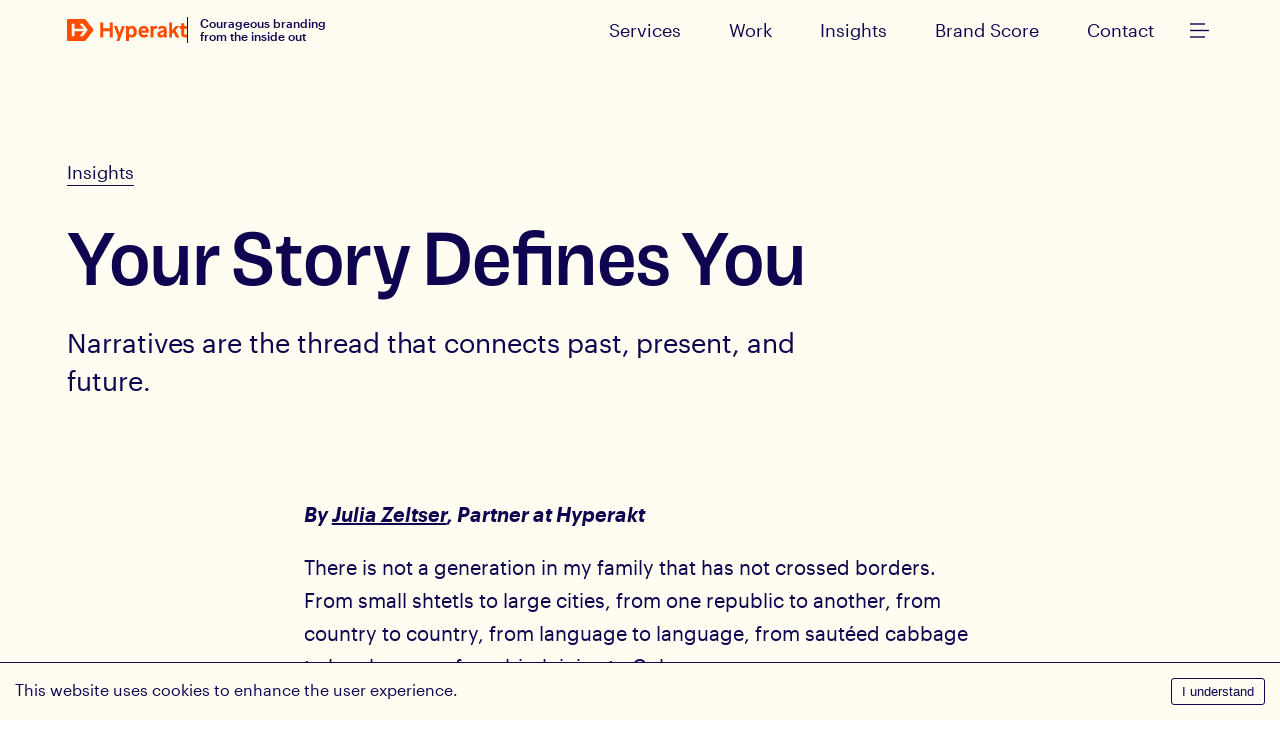

--- FILE ---
content_type: text/html; charset=utf-8
request_url: https://www.hyperakt.com/insights/your-story-defines-you
body_size: 21322
content:
<!DOCTYPE html><html lang="en"><head><meta charSet="utf-8" data-next-head=""/><meta name="viewport" content="width=device-width" data-next-head=""/><script type="application/ld+json" data-next-head="">{"@context":"https://schema.org","@type":"WebSite","author":{"@id":"https://hyperakt.com#identity"},"copyrightHolder":{"@id":"https://hyperakt.com#identity"},"copyrightYear":"2021","creator":{"@id":"#creator"},"dateCreated":"2021-08-09T12:11:55-04:00","dateModified":"2025-03-11T13:42:15-04:00","datePublished":"2021-08-09T12:10:00-04:00","description":"Narratives are the thread that connects past, present, and future.","headline":"Your Story Defines You","image":{"@type":"ImageObject","url":"https://www.hyperakt.com/assets/images/stories-from-different-tables/_1200x630_crop_center-center_82_none/Different-Tables.jpg?mtime=1720022797"},"inLanguage":"en-us","mainEntityOfPage":"https://www.hyperakt.com/insights/your-story-defines-you","name":"Your Story Defines You","publisher":{"@id":"#creator"},"url":"https://www.hyperakt.com/insights/your-story-defines-you"}</script><link href="https://www.hyperakt.com/insights/your-story-defines-you" rel="canonical" data-next-head=""/><link href="https://www.hyperakt.com/" rel="home" data-next-head=""/><link href="https://www.hyperakt.com/humans.txt" rel="author" type="text/plain" data-next-head=""/><meta content="SEOmatic" name="generator" data-next-head=""/><meta content="nonprofit branding agency,social impact design,branding,visual storytelling,data visualization,organizational websites,brooklyn,social justice" name="keywords" data-next-head=""/><meta content="Narratives are the thread that connects past, present, and future." name="description" data-next-head=""/><meta content="no-referrer-when-downgrade" name="referrer" data-next-head=""/><meta content="all" name="robots" data-next-head=""/><meta content="hyperakt" property="fb:profile_id" data-next-head=""/><meta content="en_US" property="og:locale" data-next-head=""/><meta content="Hyperakt" property="og:site_name" data-next-head=""/><meta content="website" property="og:type" data-next-head=""/><meta content="https://www.hyperakt.com/insights/your-story-defines-you" property="og:url" data-next-head=""/><meta content="Your Story Defines You" property="og:title" data-next-head=""/><meta content="Narratives are the thread that connects past, present, and future." property="og:description" data-next-head=""/><meta content="https://www.hyperakt.com/assets/images/stories-from-different-tables/_1200x630_crop_center-center_82_none/Different-Tables.jpg?mtime=1720022797" property="og:image" data-next-head=""/><meta content="1200" property="og:image:width" data-next-head=""/><meta content="630" property="og:image:height" data-next-head=""/><meta content="The image contains Hyperakt&#x27;s logo and reads &quot;Branding for a just and joyous society.&quot;" property="og:image:alt" data-next-head=""/><meta content="summary_large_image" name="twitter:card" data-next-head=""/><meta content="@hyperakt" name="twitter:site" data-next-head=""/><meta content="@hyperakt" name="twitter:creator" data-next-head=""/><meta content="Your Story Defines You" name="twitter:title" data-next-head=""/><meta content="Narratives are the thread that connects past, present, and future." name="twitter:description" data-next-head=""/><meta content="https://www.hyperakt.com/assets/images/stories-from-different-tables/_1200x630_crop_center-center_82_none/Different-Tables.jpg?mtime=1720022797" name="twitter:image" data-next-head=""/><meta content="1200" name="twitter:image:width" data-next-head=""/><meta content="630" name="twitter:image:height" data-next-head=""/><meta content="The image contains Hyperakt&#x27;s logo and reads &quot;Branding for a just and joyous society.&quot;" name="twitter:image:alt" data-next-head=""/><title data-next-head="">Your Story Defines You</title><link rel="shortcut icon" href="/favicon.ico"/><link rel="apple-touch-icon" sizes="180x180" href="/apple-touch-icon.png"/><link rel="icon" type="image/png" sizes="32x32" href="/favicon-32x32.png"/><link rel="icon" type="image/png" sizes="16x16" href="/favicon-16x16.png"/><link rel="manifest" href="/site.webmanifest"/><link rel="preload" href="https://use.typekit.net/syh6gpm.css"/><link rel="stylesheet" href="https://use.typekit.net/syh6gpm.css"/><link rel="preload" href="/_next/static/media/0d1d63edbe74a01f-s.p.woff2" as="font" type="font/woff2" crossorigin="anonymous" data-next-font="size-adjust"/><link rel="preload" href="/_next/static/media/3687b55f73df6e9f-s.p.woff2" as="font" type="font/woff2" crossorigin="anonymous" data-next-font="size-adjust"/><link rel="preload" href="/_next/static/media/ab3e712a94c90f65-s.p.woff2" as="font" type="font/woff2" crossorigin="anonymous" data-next-font="size-adjust"/><link rel="preload" href="/_next/static/media/63f4614f8b6a909d-s.p.woff2" as="font" type="font/woff2" crossorigin="anonymous" data-next-font="size-adjust"/><link rel="preload" href="/_next/static/media/ab72ea01b2e8e745-s.p.woff2" as="font" type="font/woff2" crossorigin="anonymous" data-next-font="size-adjust"/><link rel="preload" href="/_next/static/media/c36022aa790ac2df-s.p.woff2" as="font" type="font/woff2" crossorigin="anonymous" data-next-font="size-adjust"/><link rel="preload" href="/_next/static/media/7bd86b124ae4b74a-s.p.woff2" as="font" type="font/woff2" crossorigin="anonymous" data-next-font="size-adjust"/><link rel="preload" href="/_next/static/media/eafdcad224a49076-s.p.woff2" as="font" type="font/woff2" crossorigin="anonymous" data-next-font="size-adjust"/><link rel="preload" href="/_next/static/media/772472a8831eb611-s.p.woff2" as="font" type="font/woff2" crossorigin="anonymous" data-next-font="size-adjust"/><link rel="preload" href="/_next/static/css/3813f650ad1e3224.css" as="style"/><link rel="stylesheet" href="/_next/static/css/3813f650ad1e3224.css" data-n-g=""/><link rel="preload" href="/_next/static/css/f6369fbeaa8599d9.css" as="style"/><link rel="stylesheet" href="/_next/static/css/f6369fbeaa8599d9.css" data-n-p=""/><link rel="preload" href="/_next/static/css/8c71faf9bea3facb.css" as="style"/><link rel="stylesheet" href="/_next/static/css/8c71faf9bea3facb.css" data-n-p=""/><link rel="preload" href="/_next/static/css/0b029e0fc1558104.css" as="style"/><link rel="stylesheet" href="/_next/static/css/0b029e0fc1558104.css" data-n-p=""/><noscript data-n-css=""></noscript><script defer="" nomodule="" src="/_next/static/chunks/polyfills-42372ed130431b0a.js"></script><script src="/_next/static/chunks/webpack-a3c829b5bfae66e7.js" defer=""></script><script src="/_next/static/chunks/framework-5757d75364ce2279.js" defer=""></script><script src="/_next/static/chunks/main-c24a806c9c4a1e83.js" defer=""></script><script src="/_next/static/chunks/pages/_app-2a2f901a57554a25.js" defer=""></script><script src="/_next/static/chunks/a453a474-db159661b1c2e782.js" defer=""></script><script src="/_next/static/chunks/968-631db6cfbd011908.js" defer=""></script><script src="/_next/static/chunks/276-ba3e3619d901e38b.js" defer=""></script><script src="/_next/static/chunks/939-5b3c22fd9028090e.js" defer=""></script><script src="/_next/static/chunks/264-b70aab39198c48b8.js" defer=""></script><script src="/_next/static/chunks/158-6ada48b487ece6d6.js" defer=""></script><script src="/_next/static/chunks/269-1b23b70846c5b619.js" defer=""></script><script src="/_next/static/chunks/pages/insights/%5B...slug%5D-92010e4bccc09663.js" defer=""></script><script src="/_next/static/cX-7fnvNUY1aHP-WKMaax/_buildManifest.js" defer=""></script><script src="/_next/static/cX-7fnvNUY1aHP-WKMaax/_ssgManifest.js" defer=""></script></head><body><div id="__next"><div class="__variable_b3721f __variable_95566a __variable_9520d8"><div class="style-wrapper_element__qkXUd " style="--theme-background-color:#FFFCF1;--theme-text-color:#0F0450;--theme-accent-color:#FF4D00"><div class="nav_wrap__V7z3M"><nav class="nav_nav__B9XQ0"><div class="nav_navbg__ZBmxh" style="transform:translateY(0)"></div><div class="nav_inner__hDrB8" style="transform:translateY(0)"><a class="nav_skip__cJDsE" href="#maincontent">Skip to main content</a><div class="nav_homeWrap__orYz8"><a class="nav_homeLinkOrange__WWwao nav_homeLink__5Q1bg" href="/"><svg width="120" height="21.56" viewBox="0 0 1200 215.6" style="overflow:visible;fill:currentColor"><title>Hyperakt</title><path style="transform:translateY(0);transition:transform var(--transition-timing)" d="M649 67.1c-12.4 0-22.9 4.9-30.3 13.6V69.8h-28.8v145.8h29.7v-45.5c7.2 7.8 17.5 12.1 29.4 12.1 29 0 49.4-22.9 49.4-57.5-.1-34.7-20.5-57.6-49.4-57.6zm-6.1 90c-14.2 0-23.3-9.5-23.3-24.9v-14.4c0-15.4 9.1-24.9 23.3-24.9 14.8 0 25.1 11.1 25.1 32.1s-10.3 32.1-25.1 32.1zM426.2 91.6h-63.9V34.4h-30.8v145.8h30.8v-60.6h63.9v60.6h30.7V34.4h-30.7zM525.7 136.1l-24.5-66.3h-32l41.2 105.7-15.4 40.1h28.4l54.2-145.8h-28.5zM953.3 67.1c-22.4 0-36.3 9.5-45.1 20.6l17.5 16.1c5.8-7.2 15.6-13.2 26.2-13.2 9.3 0 15.9 3.7 15.9 10.7v.6c0 5.6-6 8.2-24.1 12.8-28.8 7.4-40 15.7-40 36.5 0 19.4 13.6 30.7 34.8 30.7 14.6 0 24.3-5.4 31.3-15v13.2h27.8v-73.9c.1-25.1-13.9-39.1-44.3-39.1zm14.6 75.2c0 9.7-8.4 16.5-20.2 16.5-9.5 0-14-3.9-14-11.1 0-6.8 3.3-10.1 17.3-14.2 11.1-3.3 15-5.4 16.9-7.6v16.4zM767.7 67.1c-33.6 0-53.8 25.9-53.8 58.1 0 33 20.8 57.7 54.8 57.7 17.9 0 34.8-8.2 43.2-18.9l-18.7-17.3c-5.4 6.4-12.6 10.7-22.5 10.7-14.6 0-23.7-8-25.9-22.7h72.3c.6-3.9 1-8.2 1-12.8 0-30.7-18.9-54.8-50.4-54.8zm-22.9 45.8c1.9-12.8 9.5-21.8 22.5-21.8 13.2 0 19.6 8.6 21 21.8h-43.5zM1120.7 70.2v-.4h-34l-35.4 40.2V34.4h-29.7v145.8h29.7V146l12.8-14.4 26.7 48.6h34l-40.3-70.4zM864.1 84.4V69.8h-27.8v110.4H866v-63.6c0-13.8 6.8-20.6 17.5-20.6 3.7 0 8.2.8 11.7 2.1l8.2-26.8c-3.5-1.9-8.7-3.3-14.8-3.3-12.4 0-20.2 7-24.5 16.4zM1200 96V69.8h-28.4V42.2h-29.7v27.6H1126V96h15.9v47.6c0 26.4 10.9 36.5 39.1 36.5h19v-27.8h-16.1c-9.3 0-12.2-2.3-12.2-9.9V96h28.3z"></path><g><path d="M189.4 8.2c-3.6-4.5-11.2-8.2-17-8.2H10.5C4.7 0 0 4.7 0 10.5v194.6c0 5.7 4.7 10.5 10.5 10.5h161.9c5.8 0 13.4-3.7 17-8.2l72.4-91.4c3.6-4.5 3.6-11.9 0-16.4L189.4 8.2zm-29.3 160.1h-34l37.4-47.2H75.8v47.2H47.2v-121h28.6v47.4h87.7L126 47.3h34l47.7 60.5-47.6 60.5z"></path></g></svg></a><div class="nav_homeTagline__oL_Ns">Courageous branding
from the inside out</div></div><ul class="nav_links__I3ajT font-size--small"><li class="nav_linksItemPlain__sm28U nav_linksItem__n7u4_"><a class="nav_link__ZB71p" href="/services">Services</a></li><li class="nav_linksItemPlain__sm28U nav_linksItem__n7u4_"><a class="nav_link__ZB71p" href="/work">Work</a></li><li class="nav_linksItemPlain__sm28U nav_linksItem__n7u4_"><a class="nav_link__ZB71p" href="/insights">Insights</a></li><li class="nav_linksItemPlain__sm28U nav_linksItem__n7u4_"><a class="nav_link__ZB71p" href="/brand-score">Brand Score</a></li><li class="nav_linksItemPlain__sm28U nav_linksItem__n7u4_"><a class="nav_link__ZB71p" href="/contact">Contact</a></li></ul></div><button class="nav_toggle__yXv7V" style="transform:translateY(0)"><svg width="27" height="21" viewBox="0 0 27 21" stroke-width="1.4" stroke="currentColor" class="nav_menuIcon__LvQL9"><title>Open Menu</title><path d="M4,4 L19,4"></path><path d="M4,10.5L23,10.5" stroke-opacity="1"></path><path d="M4,17 L19,17"></path></svg></button><div class="menu_wrap__zyp1c" style="background-color:#0F0450;color:#FFFCF1;transform:translateY(-100%);transition:transform var(--transition-timing)"><nav class="menu_element__t_S0e" style="background-color:#0F0450;color:#FFFCF1"><div class="menu_header__tFb8C"><a class="menu_homeLink__dlzTl" href="/"><svg width="120" height="21.56" viewBox="0 0 1200 215.6" style="overflow:visible;fill:currentColor"><title>Hyperakt</title><path style="transform:translateY(0);transition:transform var(--transition-timing)" d="M649 67.1c-12.4 0-22.9 4.9-30.3 13.6V69.8h-28.8v145.8h29.7v-45.5c7.2 7.8 17.5 12.1 29.4 12.1 29 0 49.4-22.9 49.4-57.5-.1-34.7-20.5-57.6-49.4-57.6zm-6.1 90c-14.2 0-23.3-9.5-23.3-24.9v-14.4c0-15.4 9.1-24.9 23.3-24.9 14.8 0 25.1 11.1 25.1 32.1s-10.3 32.1-25.1 32.1zM426.2 91.6h-63.9V34.4h-30.8v145.8h30.8v-60.6h63.9v60.6h30.7V34.4h-30.7zM525.7 136.1l-24.5-66.3h-32l41.2 105.7-15.4 40.1h28.4l54.2-145.8h-28.5zM953.3 67.1c-22.4 0-36.3 9.5-45.1 20.6l17.5 16.1c5.8-7.2 15.6-13.2 26.2-13.2 9.3 0 15.9 3.7 15.9 10.7v.6c0 5.6-6 8.2-24.1 12.8-28.8 7.4-40 15.7-40 36.5 0 19.4 13.6 30.7 34.8 30.7 14.6 0 24.3-5.4 31.3-15v13.2h27.8v-73.9c.1-25.1-13.9-39.1-44.3-39.1zm14.6 75.2c0 9.7-8.4 16.5-20.2 16.5-9.5 0-14-3.9-14-11.1 0-6.8 3.3-10.1 17.3-14.2 11.1-3.3 15-5.4 16.9-7.6v16.4zM767.7 67.1c-33.6 0-53.8 25.9-53.8 58.1 0 33 20.8 57.7 54.8 57.7 17.9 0 34.8-8.2 43.2-18.9l-18.7-17.3c-5.4 6.4-12.6 10.7-22.5 10.7-14.6 0-23.7-8-25.9-22.7h72.3c.6-3.9 1-8.2 1-12.8 0-30.7-18.9-54.8-50.4-54.8zm-22.9 45.8c1.9-12.8 9.5-21.8 22.5-21.8 13.2 0 19.6 8.6 21 21.8h-43.5zM1120.7 70.2v-.4h-34l-35.4 40.2V34.4h-29.7v145.8h29.7V146l12.8-14.4 26.7 48.6h34l-40.3-70.4zM864.1 84.4V69.8h-27.8v110.4H866v-63.6c0-13.8 6.8-20.6 17.5-20.6 3.7 0 8.2.8 11.7 2.1l8.2-26.8c-3.5-1.9-8.7-3.3-14.8-3.3-12.4 0-20.2 7-24.5 16.4zM1200 96V69.8h-28.4V42.2h-29.7v27.6H1126V96h15.9v47.6c0 26.4 10.9 36.5 39.1 36.5h19v-27.8h-16.1c-9.3 0-12.2-2.3-12.2-9.9V96h28.3z"></path><g><path d="M189.4 8.2c-3.6-4.5-11.2-8.2-17-8.2H10.5C4.7 0 0 4.7 0 10.5v194.6c0 5.7 4.7 10.5 10.5 10.5h161.9c5.8 0 13.4-3.7 17-8.2l72.4-91.4c3.6-4.5 3.6-11.9 0-16.4L189.4 8.2zm-29.3 160.1h-34l37.4-47.2H75.8v47.2H47.2v-121h28.6v47.4h87.7L126 47.3h34l47.7 60.5-47.6 60.5z"></path></g></svg></a></div><div class="menu_items__v84g7"><a class="menu_item__52Vis" href="/services">Services</a><a class="menu_item__52Vis" href="/work">Work</a><a class="menu_item__52Vis" href="/insights">Insights</a><a class="menu_item__52Vis" href="/brand-score">Brand Score</a></div><div class="menu_links__X2quK"><section><div class="footer_heading__DAVHE"></div><div class="footer_body__ZGyXy"><ul><li><a class="" href="/about">About</a></li><li><a class="" href="/careers">Careers</a></li><li><a class="" href="/news">News</a></li><li><a class="" href="/contact">Contact</a></li></ul></div></section></div></nav></div></nav></div><div id="maincontent"><div class="fade-in "><main class="case-study main-pad-top"><article><header class="case-study-header_element__vUrqi container--full horizontal-padding--gap"><div class="case-study-header_content__MBn6d"><a class="case-study-header_breadcrumb__PbH_E" href="/insights">Insights</a><h1 class="case-study-header_heading__KvuIK case-study-header_headingSm__YZGS3">Your Story Defines You</h1><h2 class="case-study-header_tagline__kwM1t"><p>Narratives are the thread that connects past, present, and future.</p></h2><div class="case-study-header_metaGrid__KPqMu"></div></div></header><div class=" align--center container--small vertical-margin--none horizontal-padding--none" style="clear:both"><div class="rich-text_element__HTmZN "><p><strong><em>By <a href="https://www.hyperakt.com/people/julia-zeltser?utm_source=hyperakt_site&amp;utm_medium=insights_article&amp;utm_campaign=your_story">Julia Zeltser</a>, Partner at Hyperakt</em></strong></p>
<p>There is not a generation in my family that has not crossed borders. From small shtetls to large cities, from one republic to another, from country to country, from language to language, from sautéed cabbage to hamburgers, from birch juice to Coke.</p>
<p>My husband’s family, who have a very similar background, spoke a different language every single generation. I kid you not: Over the past 120 years, five generations went from Yiddish, to German, to Romanian, to Ukrainian, to Russian, to English.</p></div></div><div class=" align--center container--medium vertical-margin--small horizontal-padding--none" style="clear:both"><div class="image-container"><img alt="Abstract artwork featuring overlapping colorful shapes, including orange, blue, and yellow blobs. A yellow arrow curves from the right side toward the center, suggesting movement. The background is a pale, warm neutral color." loading="lazy" width="2400" height="1200" decoding="async" data-nimg="1" class="" style="color:transparent" sizes="100vw" srcSet="/_next/image?url=https%3A%2F%2Fwww.hyperakt.com%2Fassets%2Fimages%2Fstories-from-different-tables%2FTexture_Tables.jpg&amp;w=640&amp;q=75 640w, /_next/image?url=https%3A%2F%2Fwww.hyperakt.com%2Fassets%2Fimages%2Fstories-from-different-tables%2FTexture_Tables.jpg&amp;w=750&amp;q=75 750w, /_next/image?url=https%3A%2F%2Fwww.hyperakt.com%2Fassets%2Fimages%2Fstories-from-different-tables%2FTexture_Tables.jpg&amp;w=828&amp;q=75 828w, /_next/image?url=https%3A%2F%2Fwww.hyperakt.com%2Fassets%2Fimages%2Fstories-from-different-tables%2FTexture_Tables.jpg&amp;w=1080&amp;q=75 1080w, /_next/image?url=https%3A%2F%2Fwww.hyperakt.com%2Fassets%2Fimages%2Fstories-from-different-tables%2FTexture_Tables.jpg&amp;w=1200&amp;q=75 1200w, /_next/image?url=https%3A%2F%2Fwww.hyperakt.com%2Fassets%2Fimages%2Fstories-from-different-tables%2FTexture_Tables.jpg&amp;w=1920&amp;q=75 1920w, /_next/image?url=https%3A%2F%2Fwww.hyperakt.com%2Fassets%2Fimages%2Fstories-from-different-tables%2FTexture_Tables.jpg&amp;w=2048&amp;q=75 2048w, /_next/image?url=https%3A%2F%2Fwww.hyperakt.com%2Fassets%2Fimages%2Fstories-from-different-tables%2FTexture_Tables.jpg&amp;w=3840&amp;q=75 3840w" src="/_next/image?url=https%3A%2F%2Fwww.hyperakt.com%2Fassets%2Fimages%2Fstories-from-different-tables%2FTexture_Tables.jpg&amp;w=3840&amp;q=75"/><div class="image_caption__HQvSI"><p>Illustration by <a href="https://meritmyers.com/" target="_blank" rel="noreferrer noopener">Merit Myers</a></p></div></div></div><div class=" align--center container--small vertical-margin--small horizontal-padding--none" style="clear:both"><div class="rich-text_element__HTmZN "><p>What do you keep if your family’s language is dying and your physical location is changing? What do you pass on when your children’s children assimilate to new modern lives across an ocean?</p>
<p>What’s left are stories at the dinner table, hidden in criticisms, yellowing photo albums, maxed out iCloud accounts, and unchecked voicemails. And these are stories of struggle and joy, birth and genocide, inappropriate jokes and sarcastic truths, waiting, sometimes urgently but more often reluctantly, to be uncovered and artfully told. If you listen closely enough, they all have a common pattern of adaptation, resilience, survival, and strength passed from generation to generation, from me to you, from you to audiences beyond the border.</p></div></div><div class="case-study_insertBlock__e7ZeE"><aside class="newsletter-cta_element__PFEsW"><div class="newsletter-cta_cta__MVGwO"><div class="newsletter-cta_image__UdVsW"><img alt="Hype Insights Logo" loading="lazy" width="2000" height="628" decoding="async" data-nimg="1" style="color:transparent" srcSet="/_next/image?url=%2F_next%2Fstatic%2Fmedia%2FHype-Insights.6c719ae0.png&amp;w=2048&amp;q=75 1x, /_next/image?url=%2F_next%2Fstatic%2Fmedia%2FHype-Insights.6c719ae0.png&amp;w=3840&amp;q=75 2x" src="/_next/image?url=%2F_next%2Fstatic%2Fmedia%2FHype-Insights.6c719ae0.png&amp;w=3840&amp;q=75"/></div><p>Get our insights delivered right to your inbox as soon as they drop!</p></div><div class="newsletter-cta_form__FtYPa"><form method="GET" action="https://hyperakt.us2.list-manage.com/subscribe?u=2c35873a8a068a025299f2a47&amp;id=9fe8118cb9"><input type="hidden" name="u" value="2c35873a8a068a025299f2a47"/><input type="hidden" name="id" value="9fe8118cb9"/><div class="newsletter-cta_formInnerLast__uWejK"><label class="newsletter-cta_email__Cnl_o newsletter-cta_input__moEB_">Email Address <!-- -->*<input type="email" name="EMAIL" required="" value=""/></label><label class="newsletter-cta_name__xPxIO newsletter-cta_input__moEB_">First Name <!-- -->*<input type="text" name="MERGE2" required="" value=""/></label><label class="newsletter-cta_lastname__SmfED newsletter-cta_input__moEB_">Last Name <!-- -->*<input type="text" name="MERGE3" required="" value=""/></label><button class="arrow-button_buttonElem__K4uPE arrow-button_slim__NVqno arrow-button_element__7EtWf newsletter-cta_submit__p25JC"><div class="arrow-button_inner__jGnAu"><div class="arrow-button_label__UQB2K">Sign Up</div><svg class="arrow-button_shape__1Qw5Y" viewBox="0 0 0 0" width="0" height="0" fill="none"><path d="M3.5,0.5
      L-21,0.5
      Q-19.5 0.5 -18 2
      L-1.5,-1.5 
      C-0.5 -0.5 -1 0.5 -1.5 1.5 
      L-18,-2
      Q-19.5 -0.5 -21 -0.5
      L3.5,-0.5
      Q0.5 -0.5 0.5 -3.5
      L0.5,2.5
      Q0.5 0.5 3.5 0.5
    " stroke-width="1"></path></svg></div></button></div><p class="newsletter-cta_status__62sTq"></p></form></div></aside></div><div class=" align--center container--small vertical-margin--small horizontal-padding--none" style="clear:both"><div class="Text text_element__unemM"><h2 class="heading_h4__K4VP7 heading_heading__xdmMd">Organizational narratives are human narratives</h2><div class="rich-text_element__HTmZN "><p>Of course, stories aren’t unique to my family; they’re essential to human existence. Because of that, brands and organizations of all kinds have adapted storytelling as a way to engage audiences and prompt behaviors.</p>
<p>When I work with leaders of organizations during their pivotal moments – a change in strategic direction, a moment of growth or opportunity, a moment of reckoning and reinvention, a moment to redefine and realign – I ask about the stories of their organization: mission, vision, what future state they envision, how this work drives them. It might be well-documented in pitch decks, hidden behind well-polished go-to statements, but I am looking for a personal and unique side.</p>
<p>Much like generational tales, these stories don’t belong to one individual, nor do they get uncovered at once. The missing benefit of time, the slow and steady drip of accounts at the dinner table, is substituted by the rich contributions from others who sit at a different kind of a table: board members, marketing staff, program directors, employees, and grantees. These are people who are well-anchored in the broader vision and undoubtedly have their own untold stories about the organization. Try asking them, and you’d be sure to uncover common patterns and unique perspectives.</p></div></div></div><div class=" align--center container--small vertical-margin--small horizontal-padding--none" style="clear:both"><div class="Text text_element__unemM"><h2 class="heading_h4__K4VP7 heading_heading__xdmMd">Finding your story: gather and synthesize</h2><div class="rich-text_element__HTmZN "><p>Family stories are important, timeless, and full of human lessons. But it’s easier to weave story fragments together into meaningful themes when you have the perspective of time and distance. It’s a lot harder to make sense of them when you are in them.</p>
<p>The same happens with organizations. Often the people working within them are so focused on the tactical work in front of them that they can’t see how the work they’re doing fits into the broader contexts of history and culture. It’s hard for anyone to articulate the broader themes when they’re stuck in a fragment. An analogy I often use is that it’s difficult to read the label when you’re inside the bottle.</p>
<p>Particularly for purpose-driven nonprofits, the foundational story is most powerful when it represents not just one person (perhaps the charismatic founder) — but rather the many voices of those who support, drive, and benefit from the organization’s work. And that story may evolve over time, or pivot at an inflection point like a major donation or broadening of services.</p>
<p>So our team at Hyperakt works to uncover nuggets of information from all those voices in order to create unique brand expressions for the digital space. Through workshops, interviews, frequent check-ins, research, and keeping a pulse on the industry, we work collaboratively to uncover hidden gems.</p>
<p>We’re like organizational anthropologists, working to collect as many fragments and angles of your story as possible from the people living it (staff, leadership, board members, grantees, clients with lived experience). More importantly, we help you make sense of it all, providing the valuable perspective that comes from distance, time, and experience. Our job is to listen, build trust by creating the conditions where everyone’s voices and choices are represented regardless of power dynamics, and generate collective excitement through fruitful co-creation.</p>
<p>After facilitating your process of creation, we identify, synthesize, edit, and prioritize the themes that emerge. This outside of the bottle perspective is what makes that possible.</p>
<p>Be it a story of a reproductive justice movement, or positioning shift of a criminal justice organization, or the birth of a Gen Z initiative, a deeply seeded issue paired with a well-researched and artfully crafted story can change people’s lives and an organization’s trajectory. If you’ve succeeded at that, think of what you’ll be able to share at your dinner table.</p>
<p>We’re ready to help your team discover your true, unique story. <a href="https://www.hyperakt.com/contact?utm_source=hyperakt_site&amp;utm_medium=insights_article&amp;utm_campaign=your_story">Let’s connect</a>!</p></div></div></div></article></main><section class="case-study_related__9mzOQ"><h2 class="case-study_relatedHeading__NQy64">More Insights</h2><ul class="case-study-stream_cards__PaJol case-study-stream_small__NG7Md"><li class="case-study-stream_cardsItem__2kes0"><a class="case-study-card_element__atCHq" href="/insights/branding-is-expecting-marketing-is-parenting"><div class="case-study-card_wrapper__oFiI8"><div class="case-study-card_imageWrap__pXz_V"><img alt="A colorful abstract digital artwork featuring an orange arc crossing a gradient background of yellow to light blue. Within the arc is a gradient oval with red at the center, transitioning to purple and blue edges. The image has a grainy texture throughout." loading="lazy" width="1920" height="1080" decoding="async" data-nimg="1" class="" style="color:transparent" sizes="(max-width: 768px) 100vw, (max-width: 1200px) 50vw, 33vw" srcSet="/_next/image?url=https%3A%2F%2Fwww.hyperakt.com%2Fassets%2Fimages%2Fbranding-is-expecting-marketing-is-parenting%2FBranding-Is-Expecting.jpg&amp;w=256&amp;q=75 256w, /_next/image?url=https%3A%2F%2Fwww.hyperakt.com%2Fassets%2Fimages%2Fbranding-is-expecting-marketing-is-parenting%2FBranding-Is-Expecting.jpg&amp;w=384&amp;q=75 384w, /_next/image?url=https%3A%2F%2Fwww.hyperakt.com%2Fassets%2Fimages%2Fbranding-is-expecting-marketing-is-parenting%2FBranding-Is-Expecting.jpg&amp;w=640&amp;q=75 640w, /_next/image?url=https%3A%2F%2Fwww.hyperakt.com%2Fassets%2Fimages%2Fbranding-is-expecting-marketing-is-parenting%2FBranding-Is-Expecting.jpg&amp;w=750&amp;q=75 750w, /_next/image?url=https%3A%2F%2Fwww.hyperakt.com%2Fassets%2Fimages%2Fbranding-is-expecting-marketing-is-parenting%2FBranding-Is-Expecting.jpg&amp;w=828&amp;q=75 828w, /_next/image?url=https%3A%2F%2Fwww.hyperakt.com%2Fassets%2Fimages%2Fbranding-is-expecting-marketing-is-parenting%2FBranding-Is-Expecting.jpg&amp;w=1080&amp;q=75 1080w, /_next/image?url=https%3A%2F%2Fwww.hyperakt.com%2Fassets%2Fimages%2Fbranding-is-expecting-marketing-is-parenting%2FBranding-Is-Expecting.jpg&amp;w=1200&amp;q=75 1200w, /_next/image?url=https%3A%2F%2Fwww.hyperakt.com%2Fassets%2Fimages%2Fbranding-is-expecting-marketing-is-parenting%2FBranding-Is-Expecting.jpg&amp;w=1920&amp;q=75 1920w, /_next/image?url=https%3A%2F%2Fwww.hyperakt.com%2Fassets%2Fimages%2Fbranding-is-expecting-marketing-is-parenting%2FBranding-Is-Expecting.jpg&amp;w=2048&amp;q=75 2048w, /_next/image?url=https%3A%2F%2Fwww.hyperakt.com%2Fassets%2Fimages%2Fbranding-is-expecting-marketing-is-parenting%2FBranding-Is-Expecting.jpg&amp;w=3840&amp;q=75 3840w" src="/_next/image?url=https%3A%2F%2Fwww.hyperakt.com%2Fassets%2Fimages%2Fbranding-is-expecting-marketing-is-parenting%2FBranding-Is-Expecting.jpg&amp;w=3840&amp;q=75"/></div><div class="case-study-card_heading__AfZ2m">Branding Is Expecting. Marketing Is Parenting.</div><div class="case-study-card_description__0jbKl"><p>Where one ends, the other begins.</p></div><svg class="case-study-card_arrow__tNa__" width="23" height="18" viewBox="0 0 23 18" xmlns="http://www.w3.org/2000/svg" fill="currentColor"><path d="M15.4034 0H13.4887L20.0544 8.28993H0.5V9.7322H20.0448L13.5031 18H15.4178L22.5022 9.00577L15.4034 0Z"></path></svg></div></a></li><li class="case-study-stream_cardsItem__2kes0"><a class="case-study-card_element__atCHq" href="/insights/are-your-people-well-equipped-to-talk-about-your-nonprofit"><div class="case-study-card_wrapper__oFiI8"><div class="case-study-card_imageWrap__pXz_V"><img alt="An illustration depicting a person sitting at a desk, holding a phone, and facing a large speech bubble. The background shows a bright yellow sky with abstract clouds and hills, filled with numerous smaller speech bubbles floating around." loading="lazy" width="1920" height="1080" decoding="async" data-nimg="1" class="" style="color:transparent" sizes="(max-width: 768px) 100vw, (max-width: 1200px) 50vw, 33vw" srcSet="/_next/image?url=https%3A%2F%2Fwww.hyperakt.com%2Fassets%2Fimages%2Fare-your-people-well-equipped-to-talk-about-your-nonprofit%2FBrand-Altitude_2022-09-21-133303_dysq.jpg&amp;w=256&amp;q=75 256w, /_next/image?url=https%3A%2F%2Fwww.hyperakt.com%2Fassets%2Fimages%2Fare-your-people-well-equipped-to-talk-about-your-nonprofit%2FBrand-Altitude_2022-09-21-133303_dysq.jpg&amp;w=384&amp;q=75 384w, /_next/image?url=https%3A%2F%2Fwww.hyperakt.com%2Fassets%2Fimages%2Fare-your-people-well-equipped-to-talk-about-your-nonprofit%2FBrand-Altitude_2022-09-21-133303_dysq.jpg&amp;w=640&amp;q=75 640w, /_next/image?url=https%3A%2F%2Fwww.hyperakt.com%2Fassets%2Fimages%2Fare-your-people-well-equipped-to-talk-about-your-nonprofit%2FBrand-Altitude_2022-09-21-133303_dysq.jpg&amp;w=750&amp;q=75 750w, /_next/image?url=https%3A%2F%2Fwww.hyperakt.com%2Fassets%2Fimages%2Fare-your-people-well-equipped-to-talk-about-your-nonprofit%2FBrand-Altitude_2022-09-21-133303_dysq.jpg&amp;w=828&amp;q=75 828w, /_next/image?url=https%3A%2F%2Fwww.hyperakt.com%2Fassets%2Fimages%2Fare-your-people-well-equipped-to-talk-about-your-nonprofit%2FBrand-Altitude_2022-09-21-133303_dysq.jpg&amp;w=1080&amp;q=75 1080w, /_next/image?url=https%3A%2F%2Fwww.hyperakt.com%2Fassets%2Fimages%2Fare-your-people-well-equipped-to-talk-about-your-nonprofit%2FBrand-Altitude_2022-09-21-133303_dysq.jpg&amp;w=1200&amp;q=75 1200w, /_next/image?url=https%3A%2F%2Fwww.hyperakt.com%2Fassets%2Fimages%2Fare-your-people-well-equipped-to-talk-about-your-nonprofit%2FBrand-Altitude_2022-09-21-133303_dysq.jpg&amp;w=1920&amp;q=75 1920w, /_next/image?url=https%3A%2F%2Fwww.hyperakt.com%2Fassets%2Fimages%2Fare-your-people-well-equipped-to-talk-about-your-nonprofit%2FBrand-Altitude_2022-09-21-133303_dysq.jpg&amp;w=2048&amp;q=75 2048w, /_next/image?url=https%3A%2F%2Fwww.hyperakt.com%2Fassets%2Fimages%2Fare-your-people-well-equipped-to-talk-about-your-nonprofit%2FBrand-Altitude_2022-09-21-133303_dysq.jpg&amp;w=3840&amp;q=75 3840w" src="/_next/image?url=https%3A%2F%2Fwww.hyperakt.com%2Fassets%2Fimages%2Fare-your-people-well-equipped-to-talk-about-your-nonprofit%2FBrand-Altitude_2022-09-21-133303_dysq.jpg&amp;w=3840&amp;q=75"/></div><div class="case-study-card_heading__AfZ2m">Are Your People Well Equipped to Talk About Your Nonprofit?</div><div class="case-study-card_description__0jbKl"><p>Your leadership team uses visionary language to describe your work; your staff should share that vocabulary, too.</p></div><svg class="case-study-card_arrow__tNa__" width="23" height="18" viewBox="0 0 23 18" xmlns="http://www.w3.org/2000/svg" fill="currentColor"><path d="M15.4034 0H13.4887L20.0544 8.28993H0.5V9.7322H20.0448L13.5031 18H15.4178L22.5022 9.00577L15.4034 0Z"></path></svg></div></a></li><li class="case-study-stream_cardsItem__2kes0"><a class="case-study-card_element__atCHq" href="/insights/your-behavior-shapes-your-brand-which-shapes-your-behavior"><div class="case-study-card_wrapper__oFiI8"><div class="case-study-card_imageWrap__pXz_V"><img alt="Illustration of an iceberg with a red flag at the tip above water. The visible part is small compared to the massive submerged section, symbolizing hidden depths or unseen factors below the surface. The background is a gradient from light blue at the top to dark blue underwater." loading="lazy" width="1920" height="1080" decoding="async" data-nimg="1" class="" style="color:transparent" sizes="(max-width: 768px) 100vw, (max-width: 1200px) 50vw, 33vw" srcSet="/_next/image?url=https%3A%2F%2Fwww.hyperakt.com%2Fassets%2Fimages%2Fyour-behavior-shapes-your-brand-which-shapes-your-behavior%2FIceberg.jpg&amp;w=256&amp;q=75 256w, /_next/image?url=https%3A%2F%2Fwww.hyperakt.com%2Fassets%2Fimages%2Fyour-behavior-shapes-your-brand-which-shapes-your-behavior%2FIceberg.jpg&amp;w=384&amp;q=75 384w, /_next/image?url=https%3A%2F%2Fwww.hyperakt.com%2Fassets%2Fimages%2Fyour-behavior-shapes-your-brand-which-shapes-your-behavior%2FIceberg.jpg&amp;w=640&amp;q=75 640w, /_next/image?url=https%3A%2F%2Fwww.hyperakt.com%2Fassets%2Fimages%2Fyour-behavior-shapes-your-brand-which-shapes-your-behavior%2FIceberg.jpg&amp;w=750&amp;q=75 750w, /_next/image?url=https%3A%2F%2Fwww.hyperakt.com%2Fassets%2Fimages%2Fyour-behavior-shapes-your-brand-which-shapes-your-behavior%2FIceberg.jpg&amp;w=828&amp;q=75 828w, /_next/image?url=https%3A%2F%2Fwww.hyperakt.com%2Fassets%2Fimages%2Fyour-behavior-shapes-your-brand-which-shapes-your-behavior%2FIceberg.jpg&amp;w=1080&amp;q=75 1080w, /_next/image?url=https%3A%2F%2Fwww.hyperakt.com%2Fassets%2Fimages%2Fyour-behavior-shapes-your-brand-which-shapes-your-behavior%2FIceberg.jpg&amp;w=1200&amp;q=75 1200w, /_next/image?url=https%3A%2F%2Fwww.hyperakt.com%2Fassets%2Fimages%2Fyour-behavior-shapes-your-brand-which-shapes-your-behavior%2FIceberg.jpg&amp;w=1920&amp;q=75 1920w, /_next/image?url=https%3A%2F%2Fwww.hyperakt.com%2Fassets%2Fimages%2Fyour-behavior-shapes-your-brand-which-shapes-your-behavior%2FIceberg.jpg&amp;w=2048&amp;q=75 2048w, /_next/image?url=https%3A%2F%2Fwww.hyperakt.com%2Fassets%2Fimages%2Fyour-behavior-shapes-your-brand-which-shapes-your-behavior%2FIceberg.jpg&amp;w=3840&amp;q=75 3840w" src="/_next/image?url=https%3A%2F%2Fwww.hyperakt.com%2Fassets%2Fimages%2Fyour-behavior-shapes-your-brand-which-shapes-your-behavior%2FIceberg.jpg&amp;w=3840&amp;q=75"/></div><div class="case-study-card_heading__AfZ2m">Your Behavior Shapes Your Brand Which Shapes Your Behavior</div><div class="case-study-card_description__0jbKl"><p>Your visual identity attracts attention, but lasting impressions are built on reputation and trust earned through each interaction.</p></div><svg class="case-study-card_arrow__tNa__" width="23" height="18" viewBox="0 0 23 18" xmlns="http://www.w3.org/2000/svg" fill="currentColor"><path d="M15.4034 0H13.4887L20.0544 8.28993H0.5V9.7322H20.0448L13.5031 18H15.4178L22.5022 9.00577L15.4034 0Z"></path></svg></div></a></li></ul></section></div></div><div class="cta_element__nkHDe reverse-theme"><div class="cta_inner__bqL09"><div class="cta_heading__2dfWE">Ready to unlock the potential of your nonprofit&#x27;s brand?</div><a class="arrow-button_element__7EtWf cta_link__z7PN7" href="/contact"><div class="arrow-button_inner__jGnAu"><div class="arrow-button_label__UQB2K"><span>Reach Out</span><svg width="22" height="18" viewBox="0 0 22 18"><path d="M22 9.006L14.901 0H13.547L20.288 8.512H0V9.512H20.278L13.562 18H14.916L22 9.006Z" fill="currentColor"></path></svg></div><svg class="arrow-button_shape__1Qw5Y" viewBox="0 0 0 0" width="0" height="0" fill="none"><path d="M3.5,0.5
      L-26,0.5
      Q-24.5 0.5 -23 2
      L-1.5,-1.5 
      C-0.5 -0.5 -1 0.5 -1.5 1.5 
      L-23,-2
      Q-24.5 -0.5 -26 -0.5
      L3.5,-0.5
      Q0.5 -0.5 0.5 -3.5
      L0.5,2.5
      Q0.5 0.5 3.5 0.5
    " stroke-width="1"></path></svg></div></a></div></div><footer class="footer_element__WBe6f"><nav class="footer_linkSections__LUy3R"><section style="grid-column:span 1"><div class="footer_heading__DAVHE">Work</div><div class="footer_body__ZGyXy"><ul style="column-count:1;column-gap:2rem"><li><a class="" href="/services">Services</a></li><li><a class="" href="/work">Work</a></li><li><a class="" href="/insights">Insights</a></li><li><a class="" href="/brand-score">Brand Score</a></li></ul></div></section><section style="grid-column:span 1"><div class="footer_heading__DAVHE">Issues</div><div class="footer_body__ZGyXy"><ul style="column-count:1;column-gap:2rem"><li><a class="" href="/issues/cities">Cities</a></li><li><a class="" href="/issues/culture">Culture</a></li><li><a class="" href="/issues/democracy">Democracy</a></li><li><a class="" href="/issues/education">Education</a></li><li><a class="" href="/issues/environment">Environment</a></li><li><a class="" href="/issues/health">Health</a></li><li><a class="" href="/issues/economic-justice">Economic Justice</a></li><li><a class="" href="/issues/legal-justice">Legal Justice</a></li><li><a class="" href="/issues/rights">Rights</a></li><li><a class="" href="/issues/social-justice">Social Justice</a></li><li><a class="" href="/issues/technology">Technology</a></li></ul></div></section><section style="grid-column:span 1"><div class="footer_heading__DAVHE">About Us</div><div class="footer_body__ZGyXy"><ul style="column-count:1;column-gap:2rem"><li><a class="" href="/about">About</a></li><li><a class="" href="/our-story">Our Story</a></li><li><a class="" href="/our-values">Our Values</a></li><li></li><li><a class="" href="/careers">Careers</a></li></ul></div></section><section style="grid-column:span 1"><div class="footer_heading__DAVHE">Library</div><div class="footer_body__ZGyXy"><ul style="column-count:1;column-gap:2rem"><li><a class="" href="/news">News</a></li><li><a class="" href="/archive">Work Archive</a></li><li><a class="" href="/lunch-talks">Lunch Talks</a></li></ul></div></section><section style="grid-column:span 1"><div class="footer_heading__DAVHE">Connect</div><div class="footer_body__ZGyXy"><ul style="column-count:1;column-gap:2rem"><li><a class="" href="/contact">Contact</a></li><li><a href="https://www.linkedin.com/company/hyperakt" target="_blank" rel="noopener noreferrer" class=""><div>LinkedIn</div></a></li><li><a href="https://www.instagram.com/hyperakt" target="_blank" rel="noopener noreferrer" class=""><div>Instagram</div></a></li></ul></div></section></nav><div class="footer_bottom__tQEWJ"><section class="undefined "><svg width="120" height="21.56" viewBox="0 0 1200 215.6" style="overflow:visible;fill:currentColor"><title>Hyperakt</title><path style="transform:translateY(0);transition:transform var(--transition-timing)" d="M649 67.1c-12.4 0-22.9 4.9-30.3 13.6V69.8h-28.8v145.8h29.7v-45.5c7.2 7.8 17.5 12.1 29.4 12.1 29 0 49.4-22.9 49.4-57.5-.1-34.7-20.5-57.6-49.4-57.6zm-6.1 90c-14.2 0-23.3-9.5-23.3-24.9v-14.4c0-15.4 9.1-24.9 23.3-24.9 14.8 0 25.1 11.1 25.1 32.1s-10.3 32.1-25.1 32.1zM426.2 91.6h-63.9V34.4h-30.8v145.8h30.8v-60.6h63.9v60.6h30.7V34.4h-30.7zM525.7 136.1l-24.5-66.3h-32l41.2 105.7-15.4 40.1h28.4l54.2-145.8h-28.5zM953.3 67.1c-22.4 0-36.3 9.5-45.1 20.6l17.5 16.1c5.8-7.2 15.6-13.2 26.2-13.2 9.3 0 15.9 3.7 15.9 10.7v.6c0 5.6-6 8.2-24.1 12.8-28.8 7.4-40 15.7-40 36.5 0 19.4 13.6 30.7 34.8 30.7 14.6 0 24.3-5.4 31.3-15v13.2h27.8v-73.9c.1-25.1-13.9-39.1-44.3-39.1zm14.6 75.2c0 9.7-8.4 16.5-20.2 16.5-9.5 0-14-3.9-14-11.1 0-6.8 3.3-10.1 17.3-14.2 11.1-3.3 15-5.4 16.9-7.6v16.4zM767.7 67.1c-33.6 0-53.8 25.9-53.8 58.1 0 33 20.8 57.7 54.8 57.7 17.9 0 34.8-8.2 43.2-18.9l-18.7-17.3c-5.4 6.4-12.6 10.7-22.5 10.7-14.6 0-23.7-8-25.9-22.7h72.3c.6-3.9 1-8.2 1-12.8 0-30.7-18.9-54.8-50.4-54.8zm-22.9 45.8c1.9-12.8 9.5-21.8 22.5-21.8 13.2 0 19.6 8.6 21 21.8h-43.5zM1120.7 70.2v-.4h-34l-35.4 40.2V34.4h-29.7v145.8h29.7V146l12.8-14.4 26.7 48.6h34l-40.3-70.4zM864.1 84.4V69.8h-27.8v110.4H866v-63.6c0-13.8 6.8-20.6 17.5-20.6 3.7 0 8.2.8 11.7 2.1l8.2-26.8c-3.5-1.9-8.7-3.3-14.8-3.3-12.4 0-20.2 7-24.5 16.4zM1200 96V69.8h-28.4V42.2h-29.7v27.6H1126V96h15.9v47.6c0 26.4 10.9 36.5 39.1 36.5h19v-27.8h-16.1c-9.3 0-12.2-2.3-12.2-9.9V96h28.3z"></path><g><path d="M189.4 8.2c-3.6-4.5-11.2-8.2-17-8.2H10.5C4.7 0 0 4.7 0 10.5v194.6c0 5.7 4.7 10.5 10.5 10.5h161.9c5.8 0 13.4-3.7 17-8.2l72.4-91.4c3.6-4.5 3.6-11.9 0-16.4L189.4 8.2zm-29.3 160.1h-34l37.4-47.2H75.8v47.2H47.2v-121h28.6v47.4h87.7L126 47.3h34l47.7 60.5-47.6 60.5z"></path></g></svg><div class="footer_bottomSectionText__GLzQy"><div class="footer_copyrightNotice__xaeri">© Hyperakt <!-- -->2026</div></div></section><section class="undefined "><svg width="84" height="22" viewBox="0 0 84 22" fill="none" xmlns="http://www.w3.org/2000/svg"><g><path d="M20.3271 21.6239L25.6462 6.22217H29.7173L24.3638 21.6239H20.3271Z" fill="currentColor"></path><path d="M62.0053 14.0242V13.9663C62.0053 11.9695 60.6368 10.5341 58.9002 10.5341C57.1636 10.5341 55.8238 11.9695 55.8238 13.9663V14.0242C55.8238 16.05 57.1924 17.497 58.9002 17.497C60.608 17.497 62.0053 16.0905 62.0053 14.0242ZM55.933 19.7659V21.6238H50.6025V0H55.9158V8.42147C56.9508 7.15391 58.2159 6.05998 60.516 6.05998C64.1214 6.05998 67.2266 9.06972 67.2266 13.9432V14.0011C67.2266 18.9555 64.1214 21.9653 60.5448 21.9653C59.6613 21.9849 58.7855 21.7969 57.9869 21.4161C57.1883 21.0353 56.489 20.4722 55.9445 19.7716" fill="currentColor"></path><path d="M79.02 12.7333C78.8245 11.0432 77.87 9.97243 76.3922 9.97243C74.9144 9.97243 74.0461 11.0721 73.7643 12.7333H79.02ZM68.7271 14.0587V14.0008C68.7271 9.5557 71.8897 6.03662 76.3634 6.03662C81.5904 6.03662 83.9998 9.8914 83.9998 14.3713V15.471H73.8448C73.9962 16.2167 74.4113 16.8817 75.0131 17.3426C75.6148 17.8036 76.3623 18.029 77.1167 17.9772C77.7574 17.9732 78.39 17.8335 78.9736 17.5673C79.5571 17.301 80.0784 16.9141 80.5036 16.4318L83.442 18.8801C82.6685 19.8932 81.6647 20.7048 80.5151 21.2466C79.3654 21.7884 78.1034 22.0447 76.8349 21.994C72.0795 21.994 68.7271 18.8106 68.7271 14.0819" fill="currentColor"></path><path d="M44.0067 6.22203L41.9538 13.9952L39.602 6.22203H35.2145L32.8914 13.9374L30.9076 6.21045H30.413L27.8887 13.5496L30.321 21.6238H34.8753L37.3939 13.7116L39.855 21.6238H44.4437L49.1244 6.22203H44.0067Z" fill="currentColor"></path><path d="M19.6487 21.624L19.7292 21.3867L23.9786 9.05837C23.2369 7.12519 21.5693 6.05442 19.2404 6.05442C18.2646 6.0485 17.3006 6.26888 16.423 6.69849C15.5455 7.12809 14.778 7.75536 14.1802 8.53166C13.7645 7.74164 13.1323 7.08828 12.3587 6.64917C11.585 6.21006 10.7024 6.00364 9.81572 6.05442C8.92784 6.06653 8.05575 6.2925 7.27242 6.71342C6.48909 7.13433 5.8173 7.73796 5.31325 8.47378V6.21069H0V21.624H5.31325V13.3472C5.31325 11.6861 6.2103 10.8121 7.46385 10.8121C8.71741 10.8121 9.53395 11.6861 9.53395 13.3472V21.624H14.8472V13.3472C14.8472 11.6861 15.773 10.8121 17.0266 10.8121C18.2801 10.8121 19.0967 11.6861 19.0967 13.3472V21.624H19.6487Z" fill="currentColor"></path><path d="M23.07 2.28046C23.0738 2.17707 23.0574 2.07393 23.0216 1.97694C22.9858 1.87995 22.9314 1.79102 22.8614 1.71522C22.7915 1.63943 22.7074 1.57826 22.6139 1.53521C22.5204 1.49216 22.4194 1.46809 22.3167 1.46436C22.2161 1.46434 22.1164 1.48448 22.0236 1.5236C21.9307 1.56272 21.8465 1.62003 21.7759 1.69221C21.7052 1.76438 21.6496 1.84998 21.6121 1.94401C21.5747 2.03805 21.5562 2.13864 21.5577 2.23994V2.27467C21.5538 2.37806 21.5703 2.48119 21.6061 2.57818C21.6418 2.67517 21.6963 2.76411 21.7662 2.8399C21.8362 2.9157 21.9203 2.97687 22.0138 3.01992C22.1073 3.06296 22.2082 3.08704 22.311 3.09077C22.4119 3.09077 22.5118 3.07067 22.605 3.03162C22.6981 2.99258 22.7827 2.93536 22.8538 2.86326C22.9249 2.79116 22.9811 2.70562 23.0192 2.61155C23.0573 2.51749 23.0765 2.41676 23.0757 2.31518V2.28046H23.07Z" fill="currentColor"></path><path d="M26.5545 1.49316H25.9795V2.21087H26.5545C26.8363 2.21087 27.003 2.07196 27.003 1.85202C27.003 1.63207 26.8305 1.49316 26.5545 1.49316Z" fill="currentColor"></path><path d="M0 0V4.63036H49.0498V0H0ZM4.48521 3.78532H3.75493L2.46687 2.12418V3.78532H1.64458V0.758222H2.42087L3.65717 2.36148V0.758222H4.48521V3.78532ZM8.27464 3.78532H5.83653V0.758222H8.25164V1.47593H6.65882V1.93318H8.10214V2.593H6.65882V3.0734H8.27464V3.78532ZM12.9784 3.78532H12.2538L11.6443 2.04893L11.0693 3.78532H10.3505L9.31544 0.758222H10.1952L10.7185 2.49461L11.2935 0.758222H12.0181L12.5931 2.49461L13.1164 0.758222H13.9789L12.9784 3.78532ZM18.8436 2.62773V3.78532H18.0099V2.62773L16.8598 0.73507H17.8258L18.4411 1.84057L19.0679 0.73507H19.9995L18.8436 2.62773ZM22.2248 3.78532C21.8329 3.76265 21.4624 3.59763 21.1822 3.32089C20.9019 3.04414 20.731 2.67446 20.701 2.28045C20.7256 1.86512 20.9068 1.47493 21.2077 1.18961C21.5086 0.904297 21.9063 0.745404 22.3197 0.745404C22.733 0.745404 23.1308 0.904297 23.4317 1.18961C23.7325 1.47493 23.9138 1.86512 23.9384 2.28045C23.9117 2.712 23.7166 3.11544 23.3956 3.40277C23.0746 3.69009 22.6537 3.83801 22.2248 3.81426V3.78532ZM26.9745 3.75059L26.3708 2.89398H26.0085V3.78532H25.1689V0.758222H26.5893C26.7658 0.744858 26.9433 0.76716 27.1111 0.823817C27.279 0.880473 27.4339 0.97034 27.5668 1.08813C27.6568 1.18118 27.7268 1.29191 27.7723 1.41342C27.8178 1.53492 27.8379 1.66458 27.8313 1.79426C27.8387 1.99568 27.7827 2.1943 27.6711 2.36168C27.5596 2.52907 27.3983 2.65664 27.2103 2.72612L27.9291 3.77953L26.9745 3.75059ZM30.9997 3.75059L30.2177 2.66246L29.9014 3.00395V3.78532H29.0734V0.758222H29.9014V1.99106L30.9307 0.758222H31.9198L30.7697 2.06051L31.9485 3.7969L30.9997 3.75059ZM35.6402 3.5075C35.4368 3.36446 35.2699 3.17509 35.153 2.95483C35.0361 2.73456 34.9725 2.48962 34.9674 2.23994C34.9644 2.03526 35.0016 1.83201 35.077 1.64189C35.1523 1.45177 35.2643 1.27855 35.4065 1.1322C35.5487 0.985853 35.7183 0.869281 35.9054 0.789201C36.0926 0.709122 36.2936 0.667119 36.497 0.665614H36.5545C36.7992 0.664856 37.0403 0.725277 37.2561 0.841453C37.4718 0.957629 37.6556 1.12592 37.7908 1.33123L37.164 1.81742C37.091 1.70986 36.9933 1.62161 36.8792 1.56015C36.7651 1.49869 36.6379 1.46583 36.5085 1.46435C36.4111 1.46735 36.3152 1.48964 36.2263 1.52995C36.1374 1.57027 36.0573 1.62782 35.9906 1.69931C35.9238 1.7708 35.8717 1.85483 35.8373 1.9466C35.8028 2.03838 35.7866 2.13609 35.7897 2.23415V2.26309C35.7737 2.46002 35.8353 2.65539 35.9611 2.807C36.087 2.95861 36.2671 3.0543 36.4625 3.0734H36.5085C36.6434 3.07381 36.7762 3.04011 36.8947 2.97538C37.0133 2.91066 37.1138 2.81699 37.187 2.70297L37.8138 3.15443C37.5728 3.49974 37.2054 3.73457 36.7924 3.80729C36.3794 3.88001 35.9546 3.78467 35.6114 3.54223L35.6402 3.5075ZM39.8724 3.75059H39.0041V0.758222H39.8436L39.8724 3.75059ZM43.7078 1.43541H42.7763V3.75059H41.9425V1.43541H41.0455V0.758222H43.7021L43.7078 1.43541ZM46.583 2.593V3.75059H45.7319V2.593L44.5819 0.700342H45.5307L46.1517 1.80584L46.7727 0.700342H47.7273L46.583 2.593Z" fill="currentColor"></path></g></svg><div class="footer_bottomSectionText__GLzQy">Hyperakt is a NYC certified Women-Owned Business Enterprise (WBE).</div></section><div class="footer_bottomSubscribe__vmwgU"><p class="footer_heading__DAVHE">Receive Hype Insights</p><div class="newsletter-subscribe-form_form__7hgga"><form method="GET" action="https://hyperakt.us2.list-manage.com/subscribe?u=2c35873a8a068a025299f2a47&amp;id=9fe8118cb9"><input type="hidden" name="u" value="2c35873a8a068a025299f2a47"/><input type="hidden" name="id" value="9fe8118cb9"/><div class="newsletter-subscribe-form_inner__TF9F9"><label class="newsletter-subscribe-form_email__GpulT">Email Address<input type="email" name="EMAIL" value=""/></label><button class="newsletter-subscribe-form_submit__LaRAc" type="submit" aria-label="Submit"><svg width="22" height="18" viewBox="0 0 22 18"><path d="M22 9.006L14.901 0H13.547L20.288 8.512H0V9.512H20.278L13.562 18H14.916L22 9.006Z" fill="currentColor"></path></svg></button></div></form></div></div></div></footer><div style="height:1px;margin-top:-1px"></div></div></div></div><script id="__NEXT_DATA__" type="application/json">{"props":{"pageProps":{"entry":{"seomatic":{"metaTitleContainer":"{\"title\":{\"title\":\"Your Story Defines You\"}}","metaTagContainer":"{\"generator\":{\"content\":\"SEOmatic\",\"name\":\"generator\"},\"keywords\":{\"content\":\"nonprofit branding agency,social impact design,branding,visual storytelling,data visualization,organizational websites,brooklyn,social justice\",\"name\":\"keywords\"},\"description\":{\"content\":\"Narratives are the thread that connects past, present, and future.\",\"name\":\"description\"},\"referrer\":{\"content\":\"no-referrer-when-downgrade\",\"name\":\"referrer\"},\"robots\":{\"content\":\"all\",\"name\":\"robots\"},\"fb:profile_id\":{\"content\":\"hyperakt\",\"property\":\"fb:profile_id\"},\"fb:app_id\":[],\"og:locale\":{\"content\":\"en_US\",\"property\":\"og:locale\"},\"og:locale:alternate\":[],\"og:site_name\":{\"content\":\"Hyperakt\",\"property\":\"og:site_name\"},\"og:type\":{\"content\":\"website\",\"property\":\"og:type\"},\"og:url\":{\"content\":\"https:\\/\\/www.hyperakt.com\\/insights\\/your-story-defines-you\",\"property\":\"og:url\"},\"og:title\":{\"content\":\"Your Story Defines You\",\"property\":\"og:title\"},\"og:description\":{\"content\":\"Narratives are the thread that connects past, present, and future.\",\"property\":\"og:description\"},\"og:image\":{\"content\":\"https:\\/\\/www.hyperakt.com\\/assets\\/images\\/stories-from-different-tables\\/_1200x630_crop_center-center_82_none\\/Different-Tables.jpg?mtime=1720022797\",\"property\":\"og:image\"},\"og:image:width\":{\"content\":\"1200\",\"property\":\"og:image:width\"},\"og:image:height\":{\"content\":\"630\",\"property\":\"og:image:height\"},\"og:image:alt\":{\"content\":\"The image contains Hyperakt's logo and reads \\\"Branding for a just and joyous society.\\\"\",\"property\":\"og:image:alt\"},\"og:see_also\":[],\"facebook-site-verification\":[],\"twitter:card\":{\"content\":\"summary_large_image\",\"name\":\"twitter:card\"},\"twitter:site\":{\"content\":\"@hyperakt\",\"name\":\"twitter:site\"},\"twitter:creator\":{\"content\":\"@hyperakt\",\"name\":\"twitter:creator\"},\"twitter:title\":{\"content\":\"Your Story Defines You\",\"name\":\"twitter:title\"},\"twitter:description\":{\"content\":\"Narratives are the thread that connects past, present, and future.\",\"name\":\"twitter:description\"},\"twitter:image\":{\"content\":\"https:\\/\\/www.hyperakt.com\\/assets\\/images\\/stories-from-different-tables\\/_1200x630_crop_center-center_82_none\\/Different-Tables.jpg?mtime=1720022797\",\"name\":\"twitter:image\"},\"twitter:image:width\":{\"content\":\"1200\",\"name\":\"twitter:image:width\"},\"twitter:image:height\":{\"content\":\"630\",\"name\":\"twitter:image:height\"},\"twitter:image:alt\":{\"content\":\"The image contains Hyperakt's logo and reads \\\"Branding for a just and joyous society.\\\"\",\"name\":\"twitter:image:alt\"},\"google-site-verification\":[],\"bing-site-verification\":[],\"pinterest-site-verification\":[]}","metaLinkContainer":"{\"canonical\":{\"href\":\"https:\\/\\/www.hyperakt.com\\/insights\\/your-story-defines-you\",\"rel\":\"canonical\"},\"home\":{\"href\":\"https:\\/\\/www.hyperakt.com\\/\",\"rel\":\"home\"},\"author\":{\"href\":\"https:\\/\\/www.hyperakt.com\\/humans.txt\",\"rel\":\"author\",\"type\":\"text\\/plain\"},\"publisher\":[],\"alternate\":[]}","metaJsonLdContainer":"{\"mainEntityOfPage\":{\"@context\":\"https:\\/\\/schema.org\",\"@type\":\"WebSite\",\"author\":{\"@id\":\"https:\\/\\/hyperakt.com#identity\"},\"copyrightHolder\":{\"@id\":\"https:\\/\\/hyperakt.com#identity\"},\"copyrightYear\":\"2021\",\"creator\":{\"@id\":\"#creator\"},\"dateCreated\":\"2021-08-09T12:11:55-04:00\",\"dateModified\":\"2025-03-11T13:42:15-04:00\",\"datePublished\":\"2021-08-09T12:10:00-04:00\",\"description\":\"Narratives are the thread that connects past, present, and future.\",\"headline\":\"Your Story Defines You\",\"image\":{\"@type\":\"ImageObject\",\"url\":\"https:\\/\\/www.hyperakt.com\\/assets\\/images\\/stories-from-different-tables\\/_1200x630_crop_center-center_82_none\\/Different-Tables.jpg?mtime=1720022797\"},\"inLanguage\":\"en-us\",\"mainEntityOfPage\":\"https:\\/\\/www.hyperakt.com\\/insights\\/your-story-defines-you\",\"name\":\"Your Story Defines You\",\"publisher\":{\"@id\":\"#creator\"},\"url\":\"https:\\/\\/www.hyperakt.com\\/insights\\/your-story-defines-you\"},\"identity\":{\"@context\":\"https:\\/\\/schema.org\",\"@id\":\"https:\\/\\/hyperakt.com#identity\",\"@type\":\"LocalBusiness\",\"address\":{\"@type\":\"PostalAddress\",\"addressCountry\":\"United States\",\"addressLocality\":\"Brooklyn\",\"addressRegion\":\"NY\",\"postalCode\":\"11215\",\"streetAddress\":\"400 3rd Ave, Suite 3\"},\"alternateName\":\"Hyperakt Design Group, Inc.\",\"description\":\"Hyperakt is a purpose-driven design studio that crafts transformative branding and visual storytelling for champions of social justice, creativity, and progress.\",\"duns\":\"098189975\",\"email\":\"whatsup@hyperakt.com\",\"founder\":\"Deroy Peraza \u0026 Julia Zeltser\",\"foundingDate\":\"September 7, 2001\",\"foundingLocation\":\"Brooklyn, NY\",\"geo\":{\"@type\":\"GeoCoordinates\",\"latitude\":\"40.6735789\",\"longitude\":\"-73.991776\"},\"image\":{\"@type\":\"ImageObject\",\"height\":\"1250\",\"url\":\"https:\\/\\/www.hyperakt.com\\/assets\\/images\\/HKT_seo.jpg\",\"width\":\"2000\"},\"logo\":{\"@type\":\"ImageObject\",\"height\":\"60\",\"url\":\"https:\\/\\/www.hyperakt.com\\/assets\\/images\\/_600x60_fit_center-center_82_none\\/133014\\/HKT_seo.png?mtime=1720020145\",\"width\":\"96\"},\"name\":\"Hyperakt\",\"openingHoursSpecification\":[{\"@type\":\"OpeningHoursSpecification\",\"closes\":\"18:00:00\",\"dayOfWeek\":[\"Monday\"],\"opens\":\"10:00:00\"},{\"@type\":\"OpeningHoursSpecification\",\"closes\":\"18:00:00\",\"dayOfWeek\":[\"Tuesday\"],\"opens\":\"10:00:00\"},{\"@type\":\"OpeningHoursSpecification\",\"closes\":\"18:00:00\",\"dayOfWeek\":[\"Wednesday\"],\"opens\":\"10:00:00\"},{\"@type\":\"OpeningHoursSpecification\",\"closes\":\"18:00:00\",\"dayOfWeek\":[\"Thursday\"],\"opens\":\"10:00:00\"},{\"@type\":\"OpeningHoursSpecification\",\"closes\":\"18:00:00\",\"dayOfWeek\":[\"Friday\"],\"opens\":\"10:00:00\"}],\"priceRange\":\"$$$\",\"telephone\":\"718-855-4250\",\"url\":\"https:\\/\\/hyperakt.com\"},\"creator\":{\"@context\":\"https:\\/\\/schema.org\",\"@id\":\"#creator\",\"@type\":\"Organization\"},\"breadcrumbList\":{\"@context\":\"https:\\/\\/schema.org\",\"@type\":\"BreadcrumbList\",\"description\":\"Breadcrumbs list\",\"itemListElement\":[{\"@type\":\"ListItem\",\"item\":\"https:\\/\\/www.hyperakt.com\\/\",\"name\":\"Courageous branding from the inside out\",\"position\":1},{\"@type\":\"ListItem\",\"item\":\"https:\\/\\/www.hyperakt.com\\/insights\",\"name\":\"Insights\",\"position\":2},{\"@type\":\"ListItem\",\"item\":\"https:\\/\\/www.hyperakt.com\\/insights\\/your-story-defines-you\",\"name\":\"Your Story Defines You\",\"position\":3}],\"name\":\"Breadcrumbs\"}}","metaSiteVarsContainer":"{\"siteName\":\"Hyperakt\",\"siteAlternateName\":\"\",\"identity\":{\"siteType\":\"Organization\",\"siteSubType\":\"LocalBusiness\",\"siteSpecificType\":\"\",\"computedType\":\"LocalBusiness\",\"genericName\":\"Hyperakt\",\"genericAlternateName\":\"Hyperakt Design Group, Inc.\",\"genericDescription\":\"Hyperakt is a purpose-driven design studio that crafts transformative branding and visual storytelling for champions of social justice, creativity, and progress.\",\"genericUrl\":\"https:\\/\\/hyperakt.com\",\"genericImage\":\"https:\\/\\/www.hyperakt.com\\/assets\\/images\\/HKT_seo.jpg\",\"genericImageWidth\":\"2000\",\"genericImageHeight\":\"1250\",\"genericImageIds\":[\"133014\"],\"genericTelephone\":\"718-855-4250\",\"genericEmail\":\"whatsup@hyperakt.com\",\"genericStreetAddress\":\"400 3rd Ave, Suite 3\",\"genericAddressLocality\":\"Brooklyn\",\"genericAddressRegion\":\"NY\",\"genericPostalCode\":\"11215\",\"genericAddressCountry\":\"United States\",\"genericGeoLatitude\":\"40.6735789\",\"genericGeoLongitude\":\"-73.991776\",\"personGender\":\"Male\",\"personBirthPlace\":\"\",\"organizationDuns\":\"098189975\",\"organizationFounder\":\"Deroy Peraza \u0026 Julia Zeltser\",\"organizationFoundingDate\":\"September 7, 2001\",\"organizationFoundingLocation\":\"Brooklyn, NY\",\"organizationContactPoints\":[{\"telephone\":\"917-957-3476\",\"contactType\":\"emergency\"},{\"telephone\":\"718-855-4250\",\"contactType\":\"technical support\"}],\"corporationTickerSymbol\":\"\",\"localBusinessPriceRange\":\"$$$\",\"localBusinessOpeningHours\":[{\"open\":null,\"close\":null},{\"open\":{\"date\":\"2021-04-05 10:00:00.000000\",\"timezone_type\":3,\"timezone\":\"America\\/New_York\"},\"close\":{\"date\":\"2021-04-05 18:00:00.000000\",\"timezone_type\":3,\"timezone\":\"America\\/New_York\"}},{\"open\":{\"date\":\"2021-04-05 10:00:00.000000\",\"timezone_type\":3,\"timezone\":\"America\\/New_York\"},\"close\":{\"date\":\"2021-04-05 18:00:00.000000\",\"timezone_type\":3,\"timezone\":\"America\\/New_York\"}},{\"open\":{\"date\":\"2021-04-05 10:00:00.000000\",\"timezone_type\":3,\"timezone\":\"America\\/New_York\"},\"close\":{\"date\":\"2021-04-05 18:00:00.000000\",\"timezone_type\":3,\"timezone\":\"America\\/New_York\"}},{\"open\":{\"date\":\"2021-04-05 10:00:00.000000\",\"timezone_type\":3,\"timezone\":\"America\\/New_York\"},\"close\":{\"date\":\"2021-04-05 18:00:00.000000\",\"timezone_type\":3,\"timezone\":\"America\\/New_York\"}},{\"open\":{\"date\":\"2021-04-05 10:00:00.000000\",\"timezone_type\":3,\"timezone\":\"America\\/New_York\"},\"close\":{\"date\":\"2021-04-05 18:00:00.000000\",\"timezone_type\":3,\"timezone\":\"America\\/New_York\"}},{\"open\":null,\"close\":null}],\"restaurantServesCuisine\":\"\",\"restaurantMenuUrl\":\"\",\"restaurantReservationsUrl\":\"\"},\"creator\":{\"siteType\":\"Organization\",\"siteSubType\":\"LocalBusiness\",\"siteSpecificType\":\"\",\"computedType\":\"Organization\",\"genericName\":\"\",\"genericAlternateName\":\"\",\"genericDescription\":\"\",\"genericUrl\":\"\",\"genericImage\":\"\",\"genericImageWidth\":\"\",\"genericImageHeight\":\"\",\"genericImageIds\":[],\"genericTelephone\":\"\",\"genericEmail\":\"\",\"genericStreetAddress\":\"\",\"genericAddressLocality\":\"\",\"genericAddressRegion\":\"\",\"genericPostalCode\":\"\",\"genericAddressCountry\":\"\",\"genericGeoLatitude\":\"\",\"genericGeoLongitude\":\"\",\"personGender\":\"\",\"personBirthPlace\":\"\",\"organizationDuns\":\"\",\"organizationFounder\":\"\",\"organizationFoundingDate\":\"\",\"organizationFoundingLocation\":\"\",\"organizationContactPoints\":[],\"corporationTickerSymbol\":\"\",\"localBusinessPriceRange\":\"\",\"localBusinessOpeningHours\":[],\"restaurantServesCuisine\":\"\",\"restaurantMenuUrl\":\"\",\"restaurantReservationsUrl\":\"\"},\"twitterHandle\":\"hyperakt\",\"facebookProfileId\":\"hyperakt\",\"facebookAppId\":\"\",\"googleSiteVerification\":\"\",\"bingSiteVerification\":\"\",\"pinterestSiteVerification\":\"\",\"facebookSiteVerification\":\"\",\"sameAsLinks\":{\"twitter\":{\"siteName\":\"Twitter\",\"handle\":\"twitter\",\"url\":\"\",\"account\":\"\"},\"facebook\":{\"siteName\":\"Facebook\",\"handle\":\"facebook\",\"url\":\"\",\"account\":\"\"},\"wikipedia\":{\"siteName\":\"Wikipedia\",\"handle\":\"wikipedia\",\"url\":\"\",\"account\":\"\"},\"linkedin\":{\"siteName\":\"LinkedIn\",\"handle\":\"linkedin\",\"url\":\"\",\"account\":\"\"},\"googleplus\":{\"siteName\":\"Google+\",\"handle\":\"googleplus\",\"url\":\"\",\"account\":\"\"},\"youtube\":{\"siteName\":\"YouTube\",\"handle\":\"youtube\",\"url\":\"\",\"account\":\"\"},\"instagram\":{\"siteName\":\"Instagram\",\"handle\":\"instagram\",\"url\":\"\",\"account\":\"\"},\"pinterest\":{\"siteName\":\"Pinterest\",\"handle\":\"pinterest\",\"url\":\"\",\"account\":\"\"},\"github\":{\"siteName\":\"GitHub\",\"handle\":\"github\",\"url\":\"\",\"account\":\"\"},\"vimeo\":{\"siteName\":\"Vimeo\",\"handle\":\"vimeo\",\"url\":\"\",\"account\":\"\"}},\"siteLinksSearchTarget\":\"\",\"siteLinksQueryInput\":\"\",\"referrer\":\"no-referrer-when-downgrade\",\"additionalSitemapUrls\":[],\"additionalSitemapUrlsDateUpdated\":null,\"additionalSitemaps\":[]}","metaScriptContainer":"{\"googleTagManager\":{\"script\":\"dataLayer = [];\\n(function(w,d,s,l,i){w[l]=w[l]||[];w[l].push({'gtm.start':\\nnew Date().getTime(),event:'gtm.js'});var f=d.getElementsByTagName(s)[0],\\nj=d.createElement(s),dl=l!='dataLayer'?'\u0026l='+l:'';j.async=true;j.src=\\n'https:\\/\\/www.googletagmanager.com\\/gtm.js?id='+i+dl;f.parentNode.insertBefore(j,f);\\n})(window,document,'script','dataLayer','GTM-K43JRXB');\\n\",\"bodyScript\":\"\u003cnoscript\u003e\u003ciframe src=\\\"https:\\/\\/www.googletagmanager.com\\/ns.html?id=GTM-K43JRXB\\\"\\nheight=\\\"0\\\" width=\\\"0\\\" style=\\\"display:none;visibility:hidden\\\"\u003e\u003c\\/iframe\u003e\u003c\\/noscript\u003e\\n\"}}"},"id":"270051","typeHandle":"insight","title":"Your Story Defines You","masthead":[{"heading":"Your Story Defines You","font":null,"subheading":"\u003cp\u003eNarratives are the thread that connects past, present, and future.\u003c/p\u003e","textSize":"small","linkTo":{"url":null,"text":"Learn More","type":"","element":null},"arrowBackground":false,"image":[]}],"uri":"insights/your-story-defines-you","backgroundColor":"#FFFCF1","textColor":"#0F0450","accentColor":"#FF4D00","relatedInsights":"[\"418999\",\"398386\",\"417700\"]","curatedInsights":[],"image":[{"id":"416565","alt":"An abstract digital artwork with overlapping colorful shapes in red, orange, yellow, green, and blue on a light beige background. A small yellow dot with an arrow pointing to the right is also present. The shapes and lines create a dynamic, modern composition.","title":"Different Tables","extension":"jpg","url":"https://www.hyperakt.com/assets/images/stories-from-different-tables/Different-Tables.jpg","width":2400,"height":1200}],"issues":[],"services":[],"focus":[],"caseStudy":[{"id":"423341","typeHandle":"richText","text":"\u003cp\u003e\u003cstrong\u003e\u003cem\u003eBy \u003ca href=\"https://www.hyperakt.com/people/julia-zeltser?utm_source=hyperakt_site\u0026amp;utm_medium=insights_article\u0026amp;utm_campaign=your_story\"\u003eJulia Zeltser\u003c/a\u003e, Partner at Hyperakt\u003c/em\u003e\u003c/strong\u003e\u003c/p\u003e\n\u003cp\u003eThere is not a generation in my family that has not crossed borders. From small shtetls to large cities, from one republic to another, from country to country, from language to language, from sautéed cabbage to hamburgers, from birch juice to Coke.\u003c/p\u003e\n\u003cp\u003eMy husband’s family, who have a very similar background, spoke a different language every single generation. I kid you not: Over the past 120 years, five generations went from Yiddish, to German, to Romanian, to Ukrainian, to Russian, to English.\u003c/p\u003e","backgroundColor":"","textColor":"","accentColor":"","containerSize":"small","blockAlignment":"center","verticalPaddingSize":"none","horizontalPaddingSize":"none"},{"id":"423342","typeHandle":"image","image":[{"id":"270113","alt":"Abstract artwork featuring overlapping colorful shapes, including orange, blue, and yellow blobs. A yellow arrow curves from the right side toward the center, suggesting movement. The background is a pale, warm neutral color.","title":"Texture Tables","extension":"jpg","url":"https://www.hyperakt.com/assets/images/stories-from-different-tables/Texture_Tables.jpg","width":2400,"height":1200}],"backgroundColor":"","textColor":"","accentColor":"","containerSize":"medium","blockAlignment":"center","verticalPaddingSize":"small","horizontalPaddingSize":"none","children":[{"id":"423343","typeHandle":"caption","text":"\u003cp\u003eIllustration by \u003ca href=\"https://meritmyers.com/\" target=\"_blank\" rel=\"noreferrer noopener\"\u003eMerit Myers\u003c/a\u003e\u003c/p\u003e","plainText":"Illustration by Merit Myers"}]},{"id":"423344","typeHandle":"richText","text":"\u003cp\u003eWhat do you keep if your family’s language is dying and your physical location is changing? What do you pass on when your children’s children assimilate to new modern lives across an ocean?\u003c/p\u003e\n\u003cp\u003eWhat’s left are stories at the dinner table, hidden in criticisms, yellowing photo albums, maxed out iCloud accounts, and unchecked voicemails. And these are stories of struggle and joy, birth and genocide, inappropriate jokes and sarcastic truths, waiting, sometimes urgently but more often reluctantly, to be uncovered and artfully told. If you listen closely enough, they all have a common pattern of adaptation, resilience, survival, and strength passed from generation to generation, from me to you, from you to audiences beyond the border.\u003c/p\u003e","backgroundColor":"","textColor":"","accentColor":"","containerSize":"small","blockAlignment":"center","verticalPaddingSize":"small","horizontalPaddingSize":"none"},{"id":"423345","typeHandle":"text","heading":"Organizational narratives are human narratives","text":"\u003cp\u003eOf course, stories aren’t unique to my family; they’re essential to human existence. Because of that, brands and organizations of all kinds have adapted storytelling as a way to engage audiences and prompt behaviors.\u003c/p\u003e\n\u003cp\u003eWhen I work with leaders of organizations during their pivotal moments – a change in strategic direction, a moment of growth or opportunity, a moment of reckoning and reinvention, a moment to redefine and realign – I ask about the stories of their organization: mission, vision, what future state they envision, how this work drives them. It might be well-documented in pitch decks, hidden behind well-polished go-to statements, but I am looking for a personal and unique side.\u003c/p\u003e\n\u003cp\u003eMuch like generational tales, these stories don’t belong to one individual, nor do they get uncovered at once. The missing benefit of time, the slow and steady drip of accounts at the dinner table, is substituted by the rich contributions from others who sit at a different kind of a table: board members, marketing staff, program directors, employees, and grantees. These are people who are well-anchored in the broader vision and undoubtedly have their own untold stories about the organization. Try asking them, and you’d be sure to uncover common patterns and unique perspectives.\u003c/p\u003e","textSize":"small","headingSize":"h4","backgroundColor":"","textColor":"","accentColor":"","containerSize":"small","blockAlignment":"center","verticalPaddingSize":"small","horizontalPaddingSize":"none"},{"id":"423346","typeHandle":"text","heading":"Finding your story: gather and synthesize","text":"\u003cp\u003eFamily stories are important, timeless, and full of human lessons. But it’s easier to weave story fragments together into meaningful themes when you have the perspective of time and distance. It’s a lot harder to make sense of them when you are in them.\u003c/p\u003e\n\u003cp\u003eThe same happens with organizations. Often the people working within them are so focused on the tactical work in front of them that they can’t see how the work they’re doing fits into the broader contexts of history and culture. It’s hard for anyone to articulate the broader themes when they’re stuck in a fragment. An analogy I often use is that it’s difficult to read the label when you’re inside the bottle.\u003c/p\u003e\n\u003cp\u003eParticularly for purpose-driven nonprofits, the foundational story is most powerful when it represents not just one person (perhaps the charismatic founder) — but rather the many voices of those who support, drive, and benefit from the organization’s work. And that story may evolve over time, or pivot at an inflection point like a major donation or broadening of services.\u003c/p\u003e\n\u003cp\u003eSo our team at Hyperakt works to uncover nuggets of information from all those voices in order to create unique brand expressions for the digital space. Through workshops, interviews, frequent check-ins, research, and keeping a pulse on the industry, we work collaboratively to uncover hidden gems.\u003c/p\u003e\n\u003cp\u003eWe’re like organizational anthropologists, working to collect as many fragments and angles of your story as possible from the people living it (staff, leadership, board members, grantees, clients with lived experience). More importantly, we help you make sense of it all, providing the valuable perspective that comes from distance, time, and experience. Our job is to listen, build trust by creating the conditions where everyone’s voices and choices are represented regardless of power dynamics, and generate collective excitement through fruitful co-creation.\u003c/p\u003e\n\u003cp\u003eAfter facilitating your process of creation, we identify, synthesize, edit, and prioritize the themes that emerge. This outside of the bottle perspective is what makes that possible.\u003c/p\u003e\n\u003cp\u003eBe it a story of a reproductive justice movement, or positioning shift of a criminal justice organization, or the birth of a Gen Z initiative, a deeply seeded issue paired with a well-researched and artfully crafted story can change people’s lives and an organization’s trajectory. If you’ve succeeded at that, think of what you’ll be able to share at your dinner table.\u003c/p\u003e\n\u003cp\u003eWe’re ready to help your team discover your true, unique story. \u003ca href=\"https://www.hyperakt.com/contact?utm_source=hyperakt_site\u0026amp;utm_medium=insights_article\u0026amp;utm_campaign=your_story\"\u003eLet’s connect\u003c/a\u003e!\u003c/p\u003e","textSize":"small","headingSize":"h4","backgroundColor":"","textColor":"","accentColor":"","containerSize":"small","blockAlignment":"center","verticalPaddingSize":"small","horizontalPaddingSize":"none"}]},"relatedNews":[],"componentProps":{"fetchResults":{}},"related":[{"id":"418999","typeHandle":"insight","title":"Branding Is Expecting. Marketing Is Parenting.","uri":"insights/branding-is-expecting-marketing-is-parenting","masthead":[{"heading":"Branding Is Expecting. Marketing Is Parenting.","font":null,"subheading":"\u003cp\u003eWhere one ends, the other begins.\u003c/p\u003e","textSize":"small","linkTo":{"url":null,"text":"Learn More","type":"","element":null},"arrowBackground":false,"image":[]}],"image":[{"id":"419022","alt":"A colorful abstract digital artwork featuring an orange arc crossing a gradient background of yellow to light blue. Within the arc is a gradient oval with red at the center, transitioning to purple and blue edges. The image has a grainy texture throughout.","title":"Branding Is Expecting","extension":"jpg","url":"https://www.hyperakt.com/assets/images/branding-is-expecting-marketing-is-parenting/Branding-Is-Expecting.jpg","width":1920,"height":1080}],"backgroundColor":"#FFFCF1","textColor":"#0F0450"},{"id":"398386","typeHandle":"insight","title":"Are Your People Well Equipped to Talk About Your Nonprofit?","uri":"insights/are-your-people-well-equipped-to-talk-about-your-nonprofit","masthead":[{"heading":"Are Your People Well Equipped to Talk About Your Nonprofit?","font":null,"subheading":"\u003cp\u003eYour leadership team uses visionary language to describe your work; your staff should share that vocabulary, too.\u003c/p\u003e","textSize":"small","linkTo":{"url":null,"text":"Learn More","type":"","element":null},"arrowBackground":false,"image":[]}],"image":[{"id":"416451","alt":"An illustration depicting a person sitting at a desk, holding a phone, and facing a large speech bubble. The background shows a bright yellow sky with abstract clouds and hills, filled with numerous smaller speech bubbles floating around.","title":"Brand Altitude","extension":"jpg","url":"https://www.hyperakt.com/assets/images/are-your-people-well-equipped-to-talk-about-your-nonprofit/Brand-Altitude_2022-09-21-133303_dysq.jpg","width":1920,"height":1080}],"backgroundColor":"#fffcf1","textColor":"#0f0450"},{"id":"417700","typeHandle":"insight","title":"Your Behavior Shapes Your Brand Which Shapes Your Behavior","uri":"insights/your-behavior-shapes-your-brand-which-shapes-your-behavior","masthead":[{"heading":"Your Behavior Shapes Your Brand Which Shapes Your Behavior","font":null,"subheading":"\u003cp\u003eYour visual identity attracts attention, but lasting impressions are built on reputation and trust earned through each interaction.\u003c/p\u003e","textSize":"small","linkTo":{"url":null,"text":"Learn More","type":"","element":null},"arrowBackground":false,"image":[]}],"image":[{"id":"469379","alt":"Illustration of an iceberg with a red flag at the tip above water. The visible part is small compared to the massive submerged section, symbolizing hidden depths or unseen factors below the surface. The background is a gradient from light blue at the top to dark blue underwater.","title":"Iceberg","extension":"jpg","url":"https://www.hyperakt.com/assets/images/your-behavior-shapes-your-brand-which-shapes-your-behavior/Iceberg.jpg","width":1920,"height":1080}],"backgroundColor":"#FFFCF1","textColor":"#0F0450"}]},"nav":{"tagline":"Courageous branding\nfrom the inside out","desktopNav":[{"item":{"url":"https://www.hyperakt.com/services","text":"Services","type":"entry","element":{"id":"465772","uri":"services","title":"Services"}},"arrowButton":false,"includeSubnav":false,"subnavItems":"[\n    {\n        \"title\": \"Brand Sprint\",\n        \"id\": \"629306\",\n        \"uri\": \"brand-sprint\"\n    },\n        {\n        \"title\": \"Brand Readiness\",\n        \"id\": \"629387\",\n        \"uri\": \"brand-readiness\"\n    },\n        {\n        \"title\": \"Campaign Branding\",\n        \"id\": \"617580\",\n        \"uri\": \"campaign-branding\"\n    },\n        {\n        \"title\": \"Verbal Identity\",\n        \"id\": \"629217\",\n        \"uri\": \"verbal-identity\"\n    },\n        {\n        \"title\": \"Visual Identity\",\n        \"id\": \"629111\",\n        \"uri\": \"visual-identity\"\n    },\n        {\n        \"title\": \"Brand Transformation\",\n        \"id\": \"628936\",\n        \"uri\": \"brand-transformation\"\n    }]\n"},{"item":{"url":"https://www.hyperakt.com/work","text":"Work","type":"entry","element":{"id":"28127","uri":"work","title":"Work"}},"arrowButton":false,"includeSubnav":false,"subnavItems":""},{"item":{"url":"https://www.hyperakt.com/insights","text":"Insights","type":"entry","element":{"id":"630210","uri":"insights","title":"Insights"}},"arrowButton":false,"includeSubnav":false,"subnavItems":""},{"item":{"url":"https://www.hyperakt.com/brand-score","text":"Brand Score","type":"entry","element":{"id":"523992","uri":"brand-score","title":"Nonprofit Brand Score"}},"arrowButton":false,"includeSubnav":false,"subnavItems":""},{"item":{"url":"https://www.hyperakt.com/contact","text":"Contact","type":"entry","element":{"id":"472312","uri":"contact","title":"Contact"}},"arrowButton":false,"includeSubnav":false,"subnavItems":""}]},"menu":{"menuBuilder":[{"id":"277505","linkTo":{"url":"https://www.hyperakt.com/services","text":"Services","type":"entry","element":{"id":"465772","uri":"services","title":"Services"}},"includeSubnav":false,"subnavItems":"[\n    {\n        \"title\": \"Brand Sprint\",\n        \"id\": \"629306\",\n        \"uri\": \"brand-sprint\"\n    },\n        {\n        \"title\": \"Brand Readiness\",\n        \"id\": \"629387\",\n        \"uri\": \"brand-readiness\"\n    },\n        {\n        \"title\": \"Campaign Branding\",\n        \"id\": \"617580\",\n        \"uri\": \"campaign-branding\"\n    },\n        {\n        \"title\": \"Verbal Identity\",\n        \"id\": \"629217\",\n        \"uri\": \"verbal-identity\"\n    },\n        {\n        \"title\": \"Visual Identity\",\n        \"id\": \"629111\",\n        \"uri\": \"visual-identity\"\n    },\n        {\n        \"title\": \"Brand Transformation\",\n        \"id\": \"628936\",\n        \"uri\": \"brand-transformation\"\n    }]\n"},{"id":"49274","linkTo":{"url":"https://www.hyperakt.com/work","text":"Work","type":"entry","element":{"id":"28127","uri":"work","title":"Work"}},"includeSubnav":false,"subnavItems":""},{"id":"70817","linkTo":{"url":"https://www.hyperakt.com/insights","text":"Insights","type":"entry","element":{"id":"630210","uri":"insights","title":"Insights"}},"includeSubnav":false,"subnavItems":""},{"id":"534055","linkTo":{"url":"https://www.hyperakt.com/brand-score","text":"Brand Score","type":"entry","element":{"id":"523992","uri":"brand-score","title":"Nonprofit Brand Score"}},"includeSubnav":false,"subnavItems":""}],"secondaryLinks":[{"id":"352247","typeHandle":"linkSection","heading":null,"links":[{"linkTo":{"url":"https://www.hyperakt.com/about","text":"About","type":"entry","element":{"id":"48680","uri":"about","title":"About"}}},{"linkTo":{"url":"https://www.hyperakt.com/careers","text":"Careers","type":"entry","element":{"id":"66531","uri":"careers","title":"Careers"}}},{"linkTo":{"url":"https://www.hyperakt.com/news","text":"News","type":"entry","element":{"id":"71929","uri":"news","title":"News"}}},{"linkTo":{"url":"https://www.hyperakt.com/contact","text":"Contact","type":"entry","element":{"id":"472312","uri":"contact","title":"Contact"}}}]}]},"footer":{"banner":[{"id":"382057","title":"Reach Out","heading":"Ready to unlock the potential of your nonprofit's brand?","linkTo":{"url":"https://www.hyperakt.com/contact","text":"Reach Out","type":"entry","element":{"id":"472312","uri":"contact","title":"Contact"}}}],"footerLinks":[{"id":"352168","typeHandle":"linkSection","heading":"Work","columns":null,"links":[{"linkTo":{"url":"https://www.hyperakt.com/services","text":"Services","type":"entry","element":{"id":"465772","uri":"services","title":"Services"}}},{"linkTo":{"url":"https://www.hyperakt.com/work","text":"Work","type":"entry","element":{"id":"28127","uri":"work","title":"Work"}}},{"linkTo":{"url":"https://www.hyperakt.com/insights","text":"Insights","type":"entry","element":{"id":"630210","uri":"insights","title":"Insights"}}},{"linkTo":{"url":"https://www.hyperakt.com/brand-score","text":"Brand Score","type":"entry","element":{"id":"523992","uri":"brand-score","title":"Nonprofit Brand Score"}}}]},{"id":"352173","typeHandle":"linkSection","heading":"Issues","columns":1,"links":[{"linkTo":{"url":"https://www.hyperakt.com/issues/cities","text":"Cities","type":"entry","element":{"id":"410","uri":"issues/cities","title":"Cities"}}},{"linkTo":{"url":"https://www.hyperakt.com/issues/culture","text":"Culture","type":"entry","element":{"id":"409","uri":"issues/culture","title":"Culture"}}},{"linkTo":{"url":"https://www.hyperakt.com/issues/democracy","text":"Democracy","type":"entry","element":{"id":"411","uri":"issues/democracy","title":"Democracy"}}},{"linkTo":{"url":"https://www.hyperakt.com/issues/education","text":"Education","type":"entry","element":{"id":"149","uri":"issues/education","title":"Education"}}},{"linkTo":{"url":"https://www.hyperakt.com/issues/environment","text":"Environment","type":"entry","element":{"id":"505975","uri":"issues/environment","title":"Environment"}}},{"linkTo":{"url":"https://www.hyperakt.com/issues/health","text":"Health","type":"entry","element":{"id":"156","uri":"issues/health","title":"Health"}}},{"linkTo":{"url":"https://www.hyperakt.com/issues/economic-justice","text":"Economic Justice","type":"entry","element":{"id":"540685","uri":"issues/economic-justice","title":"Economic Justice"}}},{"linkTo":{"url":"https://www.hyperakt.com/issues/legal-justice","text":"Legal Justice","type":"entry","element":{"id":"142","uri":"issues/legal-justice","title":"Legal Justice"}}},{"linkTo":{"url":"https://www.hyperakt.com/issues/rights","text":"Rights","type":"entry","element":{"id":"412","uri":"issues/rights","title":"Rights"}}},{"linkTo":{"url":"https://www.hyperakt.com/issues/social-justice","text":"Social Justice","type":"entry","element":{"id":"423","uri":"issues/social-justice","title":"Social Justice"}}},{"linkTo":{"url":"https://www.hyperakt.com/issues/technology","text":"Technology","type":"entry","element":{"id":"414","uri":"issues/technology","title":"Technology"}}}]},{"id":"352184","typeHandle":"linkSection","heading":"About Us","columns":null,"links":[{"linkTo":{"url":"https://www.hyperakt.com/about","text":"About","type":"entry","element":{"id":"48680","uri":"about","title":"About"}}},{"linkTo":{"url":"https://www.hyperakt.com/our-story","text":"Our Story","type":"entry","element":{"id":"126913","uri":"our-story","title":"Our Story"}}},{"linkTo":{"url":"https://www.hyperakt.com/our-values","text":"Our Values","type":"entry","element":{"id":"632912","uri":"our-values","title":"Our Values"}}},{"linkTo":{"url":null,"text":"Commitment","type":"entry","element":null}},{"linkTo":{"url":"https://www.hyperakt.com/careers","text":"Careers","type":"entry","element":{"id":"66531","uri":"careers","title":"Careers"}}}]},{"id":"352190","typeHandle":"linkSection","heading":"Library","columns":null,"links":[{"linkTo":{"url":"https://www.hyperakt.com/news","text":"News","type":"entry","element":{"id":"71929","uri":"news","title":"News"}}},{"linkTo":{"url":"https://www.hyperakt.com/archive","text":"Work Archive","type":"entry","element":{"id":"65621","uri":"archive","title":"Work Archive"}}},{"linkTo":{"url":"https://www.hyperakt.com/lunch-talks","text":"Lunch Talks","type":"entry","element":{"id":"102541","uri":"lunch-talks","title":"Lunch Talks"}}}]},{"id":"352194","typeHandle":"linkSection","heading":"Connect","columns":null,"links":[{"linkTo":{"url":"https://www.hyperakt.com/contact","text":"Contact","type":"entry","element":{"id":"472312","uri":"contact","title":"Contact"}}},{"linkTo":{"url":"https://www.linkedin.com/company/hyperakt","text":"LinkedIn","type":"url","element":null}},{"linkTo":{"url":"https://www.instagram.com/hyperakt","text":"Instagram","type":"url","element":null}}]}]},"__N_SSG":true},"page":"/insights/[...slug]","query":{"slug":["your-story-defines-you"]},"buildId":"cX-7fnvNUY1aHP-WKMaax","isFallback":false,"isExperimentalCompile":false,"gsp":true,"appGip":true,"scriptLoader":[]}</script></body></html>

--- FILE ---
content_type: text/css; charset=UTF-8
request_url: https://www.hyperakt.com/_next/static/css/3813f650ad1e3224.css
body_size: 6863
content:
body,html{padding:0;margin:0}body{box-sizing:border-box}*{box-sizing:inherit}img{width:100%;height:auto}h1,h2,h3,h4,h5,h6{font-size:unset;font-weight:unset;margin:0}p:first-child{margin-top:unset}p:last-child{margin-bottom:unset}.reset-list{list-style-type:none;margin:0;padding-left:0}.color--hotsauce{color:#ff4d00}.backgroundColor--hotsauce{background-color:#ff4d00}.color--hubble{color:#0f0450}.backgroundColor--hubble{background-color:#0f0450}.color--hype{color:#ffb799}.backgroundColor--hype{background-color:#ffb799}.color--hatTrick{color:#b9adfb}.backgroundColor--hatTrick{background-color:#b9adfb}.color--honey{color:#ffd549}.backgroundColor--honey{background-color:#ffd549}.color--havana{color:#7cddf2}.backgroundColor--havana{background-color:#7cddf2}.color--horchata{color:#fffcf1}.backgroundColor--horchata{background-color:#fffcf1}.color--cream{color:#fffcf1}.backgroundColor--cream{background-color:#fffcf1}.color--hint{color:#ddfc79}.backgroundColor--hint{background-color:#ddfc79}.color--ube{color:#8b77f8}.backgroundColor--ube{background-color:#8b77f8}.color--saltedHoney{color:#ffcb1c}.backgroundColor--saltedHoney{background-color:#ffcb1c}:root{--maison:"MaisonNeue";--circa:"Cirka";--small-heading-font:halyard-text,sans-serif;--white:#fff;--black:#000;--gray:rgba(15,4,80,0.4);--lightgray:rgba(15,4,80,0.15);--hotsauce:#ff4d00;--hubble:#0f0450;--hype:#ffb799;--hatTrick:#b9adfb;--honey:#ffd549;--havana:#7cddf2;--horchata:#fffcf1;--cream:#fffcf1;--hint:#ddfc79;--ube:#8b77f8;--saltedHoney:#ffcb1c;--theme-background-color:var(--white);--theme-text-color:var(--black);--theme-accent-color:var(--hotsauce);--transparent-black:rgba(0,0,0,0.6);--nav-height:60px;--line-height-h1:1.05;--transition-timing:0.5s;--size-h1:50px;--size-hmed:40px;--size-h2:30px;--size-h3:30px;--size-h4:24px;--size-h5:22px;--size-h6:22px;--size-h7:18px;--size-body1:20px;--size-body2:18px;--size-body3:16px;--size-quote:26px;--size-small-heading-font:20px;--size-insights-heading:26px;--size-brand-score-label:12px;--size-item-score-large:120px;--size-item-score:80px;--module-pad-vertical:50px;--gap:12px;--table-pad:12px;--presscardgap:35px;--container--small:630px;--container--medium:846px;--text-sidebar-width:250px}@media(min-width:1600px){:root{--line-height-h1:1}}@media screen and (min-width:320px){:root{--size-h1:calc(50px + 20 * ((100vw - 320px) / 55));--size-hmed:calc(40px + 10 * ((100vw - 320px) / 55));--size-h2:calc(30px + 10 * ((100vw - 320px) / 55));--size-h3:calc(30px + 10 * ((100vw - 320px) / 55));--size-h4:calc(24px + 4 * ((100vw - 320px) / 55));--size-h5:calc(22px + 2 * ((100vw - 320px) / 55));--size-h6:calc(22px + 2 * ((100vw - 320px) / 55));--size-h7:calc(18px + 0 * ((100vw - 320px) / 55));--size-body1:calc(20px + 0 * ((100vw - 320px) / 55));--size-body2:calc(18px + 0 * ((100vw - 320px) / 55));--size-body3:calc(16px + 0 * ((100vw - 320px) / 55));--size-quote:calc(26px + 6 * ((100vw - 320px) / 55));--size-small-heading-font:calc(20px + 0 * ((100vw - 320px) / 55));--size-insights-heading:calc(26px + 6 * ((100vw - 320px) / 55));--size-brand-score-label:calc(12px + 0 * ((100vw - 320px) / 55));--size-item-score-large:calc(120px + 0 * ((100vw - 320px) / 55));--size-item-score:calc(80px + 0 * ((100vw - 320px) / 55));--module-pad-vertical:calc(50px + 30 * ((100vw - 320px) / 55));--gap:calc(12px + 4 * ((100vw - 320px) / 55));--table-pad:calc(12px + 0 * ((100vw - 320px) / 55));--presscardgap:calc(35px + 10 * ((100vw - 320px) / 55));--container--small:calc(630px + 0 * ((100vw - 320px) / 55));--container--medium:calc(846px + 0 * ((100vw - 320px) / 55));--text-sidebar-width:calc(250px + 0 * ((100vw - 320px) / 55))}}@media screen and (min-width:375px){:root{--size-h1:calc(70px + 58 * ((100vw - 375px) / 1065));--size-hmed:calc(50px + 50 * ((100vw - 375px) / 1065));--size-h2:calc(40px + 40 * ((100vw - 375px) / 1065));--size-h3:calc(40px + 0 * ((100vw - 375px) / 1065));--size-h4:calc(28px + 0 * ((100vw - 375px) / 1065));--size-h5:calc(24px + 4 * ((100vw - 375px) / 1065));--size-h6:calc(24px + 0 * ((100vw - 375px) / 1065));--size-h7:calc(18px + 0 * ((100vw - 375px) / 1065));--size-body1:calc(20px + 0 * ((100vw - 375px) / 1065));--size-body2:calc(18px + 0 * ((100vw - 375px) / 1065));--size-body3:calc(16px + 0 * ((100vw - 375px) / 1065));--size-quote:calc(32px + 8 * ((100vw - 375px) / 1065));--size-small-heading-font:calc(20px + 4 * ((100vw - 375px) / 1065));--size-insights-heading:calc(32px + 23 * ((100vw - 375px) / 1065));--size-brand-score-label:calc(12px + 3 * ((100vw - 375px) / 1065));--size-item-score-large:calc(120px + 100 * ((100vw - 375px) / 1065));--size-item-score:calc(80px + 16 * ((100vw - 375px) / 1065));--module-pad-vertical:calc(80px + 64 * ((100vw - 375px) / 1065));--gap:calc(16px + 60 * ((100vw - 375px) / 1065));--table-pad:calc(12px + 6 * ((100vw - 375px) / 1065));--presscardgap:calc(45px + 11 * ((100vw - 375px) / 1065));--container--small:calc(630px + 50 * ((100vw - 375px) / 1065));--container--medium:calc(846px + 0 * ((100vw - 375px) / 1065));--text-sidebar-width:calc(250px + 0 * ((100vw - 375px) / 1065))}}@media screen and (min-width:1440px){:root{--size-h1:calc(128px + 72 * ((100vw - 1440px) / 1440));--size-hmed:calc(100px + 60 * ((100vw - 1440px) / 1440));--size-h2:calc(80px + 60 * ((100vw - 1440px) / 1440));--size-h3:calc(40px + 40 * ((100vw - 1440px) / 1440));--size-h4:calc(28px + 22 * ((100vw - 1440px) / 1440));--size-h5:calc(28px + 22 * ((100vw - 1440px) / 1440));--size-h6:calc(24px + 4 * ((100vw - 1440px) / 1440));--size-h7:calc(18px + 6 * ((100vw - 1440px) / 1440));--size-body1:calc(20px + 8 * ((100vw - 1440px) / 1440));--size-body2:calc(18px + 6 * ((100vw - 1440px) / 1440));--size-body3:calc(16px + 6 * ((100vw - 1440px) / 1440));--size-quote:calc(40px + 20 * ((100vw - 1440px) / 1440));--size-small-heading-font:calc(24px + 4 * ((100vw - 1440px) / 1440));--size-insights-heading:calc(55px + 0 * ((100vw - 1440px) / 1440));--size-brand-score-label:calc(15px + 7 * ((100vw - 1440px) / 1440));--size-item-score-large:calc(220px + 20 * ((100vw - 1440px) / 1440));--size-item-score:calc(96px + 0 * ((100vw - 1440px) / 1440));--module-pad-vertical:calc(144px + 0 * ((100vw - 1440px) / 1440));--gap:calc(76px + 74 * ((100vw - 1440px) / 1440));--table-pad:calc(18px + 0 * ((100vw - 1440px) / 1440));--presscardgap:calc(56px + 0 * ((100vw - 1440px) / 1440));--container--small:calc(680px + 320 * ((100vw - 1440px) / 1440));--container--medium:calc(846px + 354 * ((100vw - 1440px) / 1440));--text-sidebar-width:calc(250px + 50 * ((100vw - 1440px) / 1440))}}@media screen and (min-width:2880px){:root{--size-h1:200px;--size-hmed:160px;--size-h2:140px;--size-h3:80px;--size-h4:50px;--size-h5:50px;--size-h6:28px;--size-h7:24px;--size-body1:28px;--size-body2:24px;--size-body3:22px;--size-quote:60px;--size-small-heading-font:28px;--size-insights-heading:55px;--size-brand-score-label:22px;--size-item-score-large:240px;--size-item-score:96px;--module-pad-vertical:144px;--gap:150px;--table-pad:18px;--presscardgap:56px;--container--small:1000px;--container--medium:1200px;--text-sidebar-width:300px}}:root{--cardgap:calc(var(--gap) / 2);--pad-xs:0.5rem;--pad-sm:2rem;--pad-md:40px;--pad-lg:35px;--pad-xl:50px}@media(min-width:400px){:root{--pad-xs:1rem;--pad-sm:2rem;--pad-md:40px;--pad-lg:50px;--pad-xl:100px}}@media(min-width:800px){:root{--pad-xs:2.5vw;--pad-sm:var(--gap);--pad-md:60px;--pad-lg:100px;--pad-xl:200px}}.image-container{position:relative}.image-container .flickity-slider>*{width:100%}@media(min-width:800px){.image-container .flickity-slider>*{width:50%}}.image-color-filter,.image-text-overlay{position:absolute;width:100%;height:100%;top:0;left:0}.image-text-overlay{display:flex;align-items:center;justify-content:center}.image-frame{margin:0 auto;position:relative;max-height:100vh}.image-frame-images{position:absolute;z-index:1}.image-frame--phone{max-width:375px}.image-frame--phone>svg{display:block;z-index:2;pointer-events:none;position:relative;width:100%;height:100%}.image-frame--phone:before{background-color:#eeeeef;content:"";display:block;left:4.9%;height:calc(10% + 4.9%/2);width:calc(100% - 9.8%);position:absolute;top:0;z-index:2;border-top-left-radius:50px;border-top-right-radius:50px}.image-frame--phone .image-frame-outer{position:absolute;height:calc(100% - 4.9%);width:calc(100% - 9.8%);top:calc(4.9%/2);left:4.9%;border-radius:50%}.image-frame--phone .image-frame-images{top:10%}.image-frame--phone .image-frame-images img+img{margin-top:50px}.iframe-container{height:0;margin-left:auto;margin-right:auto;min-height:70vh;padding-bottom:56.25%;position:relative;padding-left:2em;padding-right:2em}.iframe-container iframe{border:0;display:block;width:calc(100% - 4em);height:100%;position:absolute}.iframe-container--loading{border:1px solid}.iframe-container-loader{align-items:center;display:flex;justify-content:center;position:absolute;width:100%;height:100%;left:0;top:0}.text-container{padding-left:1em;padding-right:1em}.text-container :first-child{margin-top:0}.text-container :last-child{margin-bottom:0}.TileStream{list-style-type:none;padding-left:0;margin:0 auto;position:relative;overflow:hidden}.TileStream-item{max-width:1400px;margin-left:auto;padding:8vmin 1em;position:relative;z-index:3}.TileStream-item img{height:auto}.TileStream-item a{color:inherit;text-decoration:none}.TileStream-item a:hover{cursor:url(/_next/static/media/arrow.c6c87f55.png),pointer;cursor:-webkit-image-set(url(/_next/static/media/arrow.c6c87f55.png) 1x,url(/_next/static/media/arrow_2x.b906de3f.png) 2x),pointer}.TileStream-item-inner{position:relative;align-items:center;display:flex;flex-direction:column;width:80%;margin:0 auto;transition:transform var(--transition-timing)}.TileStream-item-info{color:inherit;width:100%;padding-top:1em;padding-bottom:1em}@media(min-width:800px){.TileStream-item-inner{display:grid;grid-template-columns:1fr 1fr}.TileStream-item-info{margin-top:unset;padding:1em}}.video-container video{width:100%;height:100%}.video-container{display:flex}.Quote-opening{position:absolute;transform:translateX(-100%)}.Quote-author{margin-top:1em}.Loading,.TileStream-item-info{font-family:var(--small-heading-font);font-style:normal;font-weight:500;font-size:var(--size-h4);line-height:1.1;letter-spacing:-.02em}.DirectoryItem{font-weight:500;font-size:var(--size-h7);line-height:1;letter-spacing:.02em;text-transform:uppercase}.DirectoryItem,.image-caption{font-family:var(--body-font);font-style:normal}.image-caption{font-size:var(--size-body2);font-weight:400;font-stretch:normal;line-height:1.4;letter-spacing:normal}a:focus-visible{outline-color:inherit;outline-offset:1rem;outline-style:solid;outline-width:1px}a:focus{outline-offset:5px}.image-caption{opacity:.8}.container--full{width:100%}.container--large{padding-left:var(--gap);padding-right:var(--gap)}.container--medium{max-width:var(--container--medium);margin-left:auto;margin-right:auto}.container--medium,.container--small{box-sizing:initial;padding-left:var(--gap);padding-right:var(--gap)}.container--small{max-width:var(--container--small)}.align--center{margin-left:auto}.align--center,.align--left{margin-right:auto}.align--right{margin-left:auto}.vertical-padding--xsmall{padding-top:var(--pad-xs);padding-bottom:var(--pad-xs)}.vertical-margin--xsmall{margin-top:var(--pad-xs);margin-bottom:var(--pad-xs)}.vertical-padding--small{padding-top:var(--pad-sm);padding-bottom:var(--pad-sm)}.vertical-margin--small{margin-top:var(--pad-sm);margin-bottom:var(--pad-sm)}.vertical-padding--medium{padding-top:var(--pad-md);padding-bottom:var(--pad-md)}.vertical-margin--medium{margin-top:var(--pad-md);margin-bottom:var(--pad-md)}.vertical-padding--large{padding-top:var(--module-pad-vertical);padding-bottom:var(--module-pad-vertical)}.vertical-margin--large{margin-top:var(--module-pad-vertical);margin-bottom:var(--module-pad-vertical)}.vertical-padding--extraLarge{padding-top:var(--pad-xl);padding-bottom:var(--pad-xl)}.vertical-margin--extraLarge{margin-top:var(--pad-xl);margin-bottom:var(--pad-xl)}.vertical-margin--top-small{margin-top:var(--gap)}.vertical-padding--top-xsmall{padding-top:var(--pad-xs)}.vertical-margin--top-key{margin-top:var(--pad-xs)}.vertical-padding--top-small{padding-top:var(--pad-sm)}.vertical-margin--top-key{margin-top:var(--pad-sm)}.vertical-padding--top-medium{padding-top:var(--pad-md)}.vertical-margin--top-key{margin-top:var(--pad-md)}.vertical-padding--top-large{padding-top:var(--module-pad-vertical)}.vertical-margin--top-key{margin-top:var(--module-pad-vertical)}.vertical-padding--top-extraLarge{padding-top:var(--pad-xl)}.vertical-margin--top-key{margin-top:var(--pad-xl)}.horizontal-padding--xsmall{padding-left:var(--pad-xs);padding-right:var(--pad-xs)}.horizontal-padding--small{padding-left:var(--pad-sm);padding-right:var(--pad-sm)}.horizontal-padding--medium{padding-left:var(--pad-md);padding-right:var(--pad-md)}.horizontal-padding--large{padding-left:var(--module-pad-vertical);padding-right:var(--module-pad-vertical)}.horizontal-padding--extraLarge{padding-left:var(--pad-xl);padding-right:var(--pad-xl)}.horizontal-padding--gap{padding-left:var(--gap);padding-right:var(--gap)}.heading+.block{padding-top:1rem}.hide-overflow-x{overflow-x:hidden}body{text-rendering:geometricPrecision;-webkit-font-smoothing:antialiased;-moz-osx-font-smoothing:grayscale}button{cursor:pointer}a{color:inherit;transition:color var(--transition-timing)}img{font-family:var(--body-font)}@keyframes blink{0%{opacity:0}to{opacity:1}}.plain-link{color:inherit;text-decoration:none}.main-pad-top{padding-top:1rem}@media(min-width:800px){.main-pad-top{padding-top:100px}}.reverse-theme{background-color:var(--theme-text-color);color:var(--theme-background-color)}.Loading{align-items:center;display:flex;justify-content:center;height:100vh;z-index:1;width:100%}.Loading-inner{opacity:0;text-align:center;animation:blink 2s linear 1s infinite alternate}.WorkFilter{display:flex;list-style-type:none;justify-content:center;margin-top:var(--gap)}.WorkFilter-item+.WorkFilter-item{margin-left:2rem}.WorkFilter-item a{color:inherit;text-decoration:none}.WorkFilter-item a.active{border-bottom:1px solid}:root{--directory-columns:1fr;--directory-columns--small:1fr}@media(min-width:768px){:root{--directory-columns:1fr 1fr;--directory-columns--small:1fr 1fr}}@media(min-width:1200px){:root{--directory-columns:1fr 1fr;--directory-columns--small:1fr 1fr 1fr}}img,video{display:block;max-width:100%}.Directory{display:grid;grid-template-columns:var(--directory-columns);grid-gap:var(--gap);padding:var(--gap);margin:0;list-style-type:none}.Directory--small{grid-template-columns:var(--directory-columns--small)}.Directory--borderless{padding-left:0;padding-right:0;grid-gap:0}.Directory-loader{display:flex}.DirectoryItem>a{color:inherit;text-decoration:none}.DirectoryItem--placeholder{padding-bottom:56.25%}.DirectoryItem--placeholder:before{background-color:#000;content:"";display:block;opacity:.9;padding-top:1.6667em}.DirectoryItem-box{position:relative}.DirectoryItem-info{background-color:#fff;display:none;position:absolute;top:0;left:0;padding:2em 1em;width:100%;height:100%}.DirectoryItem-image{display:block;width:100%}.Directory-footer{grid-column:1/-1}.FontTable td,.FontTable th{padding:1rem}.FontTable td:first-child,.FontTable th{opacity:.6;background-color:rgba(0,0,0,.1)}.flickity-page-dots{display:flex;justify-content:center;list-style-type:none}.flickity-page-dots .dot{border:1px solid var(--theme-text-color);background-color:rgba(0,0,0,0)!important;opacity:1!important;margin:5px}.flickity-page-dots .dot.is-selected{background-color:var(--theme-text-color)!important}.flickity-enabled:focus{outline:0}.flickity-slider img{transform:scale(.95);transition:transform 1s}.flickity-slider .is-selected img{transform:scale(1)}@keyframes fadeIn{0%{opacity:0}to{opacity:1}}.fade-in{opacity:0;animation-duration:var(--transition-timing);animation-name:fadeIn;animation-delay:.3s;animation-fill-mode:forwards}.visually-hidden{clip:rect(0 0 0 0);clip-path:inset(50%);height:1px;overflow:hidden;position:absolute;white-space:nowrap;width:1px}
/*! Flickity v2.1.2
https://flickity.metafizzy.co
---------------------------------------------- */.flickity-enabled{position:relative}.flickity-enabled:focus{outline:none}.flickity-viewport{overflow:hidden;position:relative;height:100%}.flickity-slider{position:absolute;width:100%;height:100%}.flickity-enabled.is-draggable{-webkit-tap-highlight-color:transparent;tap-highlight-color:transparent;-webkit-user-select:none;user-select:none}.flickity-enabled.is-draggable .flickity-viewport{cursor:move;cursor:grab}.flickity-enabled.is-draggable .flickity-viewport.is-pointer-down{cursor:grabbing}.flickity-button{position:absolute;background:hsla(0,0%,100%,.75);border:none;color:#333}.flickity-button:hover{background:white;cursor:pointer}.flickity-button:focus{outline:none;box-shadow:0 0 0 5px #19f}.flickity-button:active{opacity:.6}.flickity-button:disabled{opacity:.3;cursor:auto;pointer-events:none}.flickity-button-icon{fill:#333}.flickity-prev-next-button{top:50%;width:44px;height:44px;border-radius:50%;transform:translateY(-50%)}.flickity-prev-next-button.previous{left:10px}.flickity-prev-next-button.next{right:10px}.flickity-rtl .flickity-prev-next-button.previous{left:auto;right:10px}.flickity-rtl .flickity-prev-next-button.next{right:auto;left:10px}.flickity-prev-next-button .flickity-button-icon{position:absolute;left:20%;top:20%;width:60%;height:60%}.flickity-page-dots{position:absolute;width:100%;bottom:-25px;padding:0;margin:0;list-style:none;text-align:center;line-height:1}.flickity-rtl .flickity-page-dots{direction:rtl}.flickity-page-dots .dot{display:inline-block;width:10px;height:10px;margin:0 8px;background:#333;border-radius:50%;opacity:.25;cursor:pointer}.flickity-page-dots .dot.is-selected{opacity:1}.style-wrapper_element__qkXUd{color:var(--theme-text-color);background-color:var(--theme-background-color);transition-duration:var(--transition-timing);transition-property:background-color,color}.nav_skip__cJDsE{font-family:var(--body-font);font-size:var(--size-body1);font-weight:400;font-stretch:normal;font-style:normal;line-height:1.65;letter-spacing:normal}.nav_links__I3ajT{font-size:var(--size-body2)}.nav_homeTagline__oL_Ns,.nav_links__I3ajT{font-family:var(--body-font);font-weight:400;font-stretch:normal;font-style:normal;line-height:1.4;letter-spacing:normal}.nav_homeTagline__oL_Ns{font-size:var(--size-body3)}.nav_link__ZB71p:focus-visible,.nav_toggle__yXv7V:focus-visible{outline-color:inherit;outline-offset:1rem;outline-style:solid;outline-width:1px}.nav_link__ZB71p:focus,.nav_toggle__yXv7V:focus{outline-offset:5px}.nav_navbg__ZBmxh{color:var(--theme-text-color);background-color:var(--theme-background-color);transition-duration:var(--transition-timing);transition-property:background-color,color}.nav_wrap__V7z3M{position:sticky;top:0;z-index:10}.nav_nav__B9XQ0{display:flex}.nav_nav__B9XQ0 .nav_linksItemPlain__sm28U{display:none}@media(min-width:1200px){.nav_nav__B9XQ0 .nav_linksItemPlain__sm28U{display:flex}}.nav_navHideTagline__gHJHc{display:flex}.nav_navHideTagline__gHJHc .nav_linksItemPlain__sm28U{display:none}@media(min-width:1000px){.nav_navHideTagline__gHJHc .nav_linksItemPlain__sm28U{display:flex}}.nav_inner__hDrB8{display:flex;flex-wrap:wrap;width:100%;align-items:center;justify-content:space-between;min-height:var(--nav-height);padding-left:var(--gap);padding-right:1rem;position:relative;transform:translateY(0);transition:transform var(--transition-timing)}.nav_inner__hDrB8 svg{display:block}.nav_navbg__ZBmxh{position:absolute;top:0;left:0;width:100%;height:100%;transform:translateY(0);transition:transform var(--transition-timing)}.nav_skip__cJDsE{position:absolute;top:-100vh;left:-100vw;z-index:999;padding:.25em;text-decoration:none;color:inherit;background-color:var(--theme-background-color)}.nav_skip__cJDsE:focus{top:var(--nav-height);left:var(--gap);outline-offset:0}.nav_homeWrap__orYz8{--gap:0.75rem;display:flex;align-items:center;gap:var(--gap)}.nav_homeLink__5Q1bg{position:relative;text-decoration:none}.nav_homeLink__5Q1bg:hover{color:var(--theme-accent-color)}.nav_homeLinkOrange__WWwao svg{color:var(--hotsauce)}.nav_homeTagline__oL_Ns{font-size:12px;font-weight:500;border-left:1px solid;padding-left:var(--gap);line-height:1.15;display:none;transition:color .3s;max-width:14em}@media(min-width:768px){.nav_homeTagline__oL_Ns{display:flex;align-items:center}}.nav_links__I3ajT{list-style-type:none;padding:0;margin:0 0 0 auto;position:relative;display:flex}.nav_linksItem__n7u4_{margin-left:1rem;padding:.3rem 1rem;align-self:center}.nav_linksItem__n7u4_:first-child{margin-left:0}.nav_linksItemArrow___sxXK{display:none}@media(min-width:900px){.nav_linksItemArrow___sxXK{display:block}}.nav_link__ZB71p{text-decoration:none}.nav_link__ZB71p:hover{color:var(--theme-accent-color)}.nav_activeLink__K0_xs{border-bottom:1px solid}.nav_toggle__yXv7V{background-color:rgba(0,0,0,0);border:0;border-radius:0;color:inherit;padding:0;z-index:999;margin-right:var(--gap);transition:color 1s}.nav_toggle__yXv7V>svg{display:block}.nav_toggle__yXv7V:hover{color:var(--theme-accent-color)!important}.nav_toggle__yXv7V:focus{outline-color:var(--theme-accent-color)}.nav_itemWithSubnav__WMVlw{position:relative}.nav_itemWithSubnav__WMVlw>span{display:flex;align-items:center;gap:.5em}.nav_itemWithSubnav__WMVlw:focus-within .nav_itemSubnav__ux3F7,.nav_itemWithSubnav__WMVlw:hover .nav_itemSubnav__ux3F7{opacity:1;pointer-events:all}.nav_itemSubnav__ux3F7{opacity:0;transition:opacity var(--transition-time);pointer-events:none;position:absolute;top:100%;left:-1em;margin:0;padding:1em;background-color:var(--theme-background-color);display:flex;flex-direction:column;gap:.5em}.nav_itemSubnav__ux3F7:focus-within,.nav_itemSubnav__ux3F7:hover{opacity:1;pointer-events:all}.nav_itemSubnav__ux3F7 a{white-space:nowrap;font-size:.9em}.nav_menuIcon__LvQL9 path{transition:d var(--transition-timing),stroke-opacity var(--transition-timing)}.footer_heading__DAVHE{font-family:var(--body-font);font-style:normal;font-weight:500;font-size:var(--size-h7);line-height:1;letter-spacing:.02em;text-transform:uppercase}.footer_body__ZGyXy,.footer_bottom__tQEWJ{font-size:var(--size-body2)}.footer_body__ZGyXy,.footer_bottomSectionText__GLzQy,.footer_bottom__tQEWJ,.footer_copyrightNotice__xaeri{font-family:var(--body-font);font-weight:400;font-stretch:normal;font-style:normal;line-height:1.4;letter-spacing:normal}.footer_bottomSectionText__GLzQy,.footer_copyrightNotice__xaeri{font-size:var(--size-body3)}.footer_element__WBe6f a:focus-visible{outline-color:inherit;outline-offset:1rem;outline-style:solid;outline-width:1px}.footer_element__WBe6f a:focus{outline-offset:5px}.footer_element__WBe6f{padding:calc(1.75*var(--gap)) var(--gap);display:flex;flex-direction:column;row-gap:var(--gap)}.footer_element__WBe6f a{text-decoration:none}.footer_element__WBe6f a:focus,.footer_element__WBe6f a:hover{color:var(--theme-accent-color)}.footer_linkSections__LUy3R{display:grid;grid-gap:62.5px;grid-template-columns:1fr}@media(max-width:449px){.footer_linkSections__LUy3R>*{grid-column:auto!important}}@media(min-width:450px){.footer_linkSections__LUy3R{grid-template-columns:1fr 1fr}}@media(min-width:800px){.footer_linkSections__LUy3R{grid-template-columns:repeat(3,1fr)}}@media(min-width:1000px){.footer_linkSections__LUy3R{grid-template-columns:repeat(5,1fr)}}.footer_linkSections__LUy3R ul{list-style-type:none;padding-left:unset;margin-top:unset;margin-bottom:unset}.footer_heading__DAVHE{margin-bottom:.5rem}.footer_bottom__tQEWJ{display:grid;grid-gap:4rem;margin-top:2rem}@media(min-width:350px){.footer_bottom__tQEWJ{grid-template-columns:repeat(2,1fr)}.footer_bottom__tQEWJ .footer_bottomSubscribe__vmwgU{grid-column:span 2}}@media(min-width:900px){.footer_bottom__tQEWJ{grid-template-columns:repeat(3,1fr);margin-top:0;grid-gap:62.5px}.footer_bottom__tQEWJ .footer_bottomSubscribe__vmwgU{grid-column:span 1}}@media(min-width:1000px){.footer_bottom__tQEWJ{grid-template-columns:repeat(5,1fr)}.footer_bottom__tQEWJ .footer_bottomSubscribe__vmwgU{grid-column:4/-1}}.footer_bottomSectionText__GLzQy{margin-top:1em}.cta_heading__2dfWE{font-family:var(--heading-font);font-feature-settings:"ss01","liga","clig";font-variant-ligatures:common-ligatures;font-size:var(--size-h3);font-weight:500;font-stretch:normal;font-style:normal;line-height:1.1;letter-spacing:-.04em}.cta_inner__bqL09{padding-left:var(--gap);padding-right:var(--gap);box-sizing:initial;max-width:var(--container--small);margin-left:auto;margin-right:auto}.cta_element__nkHDe{padding-top:var(--module-pad-vertical);padding-bottom:var(--module-pad-vertical);border-bottom:1px solid}.cta_inner__bqL09{display:flex;flex-direction:column;align-items:center;text-align:center}.cta_inner__bqL09 .cta_link__z7PN7{margin-top:var(--module-pad-vertical)}@media(min-width:800px){.cta_inner__bqL09{flex-direction:row;text-align:left}.cta_inner__bqL09 .cta_link__z7PN7{margin-top:0;margin-left:4.375rem;flex-shrink:0}}.cta_link__z7PN7>div>svg path{stroke:currentColor}.cta_link__z7PN7:hover{color:var(--theme-background-color)!important}.cta_link__z7PN7 span{margin-right:1rem}.arrow-button_element__7EtWf{font-size:var(--size-body2)}.arrow-button_element__7EtWf,.arrow-button_slim__NVqno{font-family:var(--body-font);font-weight:400;font-stretch:normal;font-style:normal;line-height:1.4;letter-spacing:normal}.arrow-button_slim__NVqno{font-size:var(--size-body3)}.arrow-button_element__7EtWf{padding:.6rem 1.2em;text-decoration:none;display:flex;align-items:center;gap:.625rem;color:var(--theme-text-color);transition:background-color var(--transition-timing),color var(--transition-timing)}.reverse-theme .arrow-button_element__7EtWf{color:var(--theme-background-color)}.arrow-button_buttonElem__K4uPE{background-color:rgba(0,0,0,0);color:inherit;border:0;border-radius:0}.arrow-button_buttonElem__K4uPE[disabled]{pointer-events:none;opacity:.75}.arrow-button_buttonElem__K4uPE:focus-visible{outline:0}.arrow-button_buttonElem__K4uPE:focus-visible .arrow-button_shape__1Qw5Y *{stroke:var(--theme-accent-color)}.arrow-button_element__7EtWf{position:relative;cursor:pointer;transition:color var(--transition-timing);padding:0}.arrow-button_element__7EtWf:hover{color:var(--theme-text-color)}.arrow-button_element__7EtWf:hover .arrow-button_shape__1Qw5Y *{fill:var(--theme-accent-color);stroke:var(--theme-accent-color)}.arrow-button_inner__jGnAu{position:relative;padding:18px 30px 18px 24px}.arrow-button_slim__NVqno>div{position:relative;padding:12px 20px 12px 24px}.arrow-button_slim__NVqno .arrow-button_label__UQB2K{transform:translate(-5px)}.arrow-button_label__UQB2K{position:relative;display:flex;align-items:center;gap:1em;z-index:1}.arrow-button_shape__1Qw5Y{position:absolute;top:0;left:0;width:100%;height:100%}.arrow-button_shape__1Qw5Y *{transition:stroke .3s,fill .3s;fill:rgba(0,0,0,0);stroke:currentColor}.newsletter-subscribe-form_email__GpulT input{font-family:var(--body-font);font-size:var(--size-body1);font-weight:400;font-stretch:normal;font-style:normal;line-height:1.65;letter-spacing:normal}.newsletter-subscribe-form_status__e7dqf{font-size:var(--size-body2)}.newsletter-subscribe-form_email__GpulT,.newsletter-subscribe-form_status__e7dqf{font-family:var(--body-font);font-weight:400;font-stretch:normal;font-style:normal;line-height:1.4;letter-spacing:normal}.newsletter-subscribe-form_email__GpulT{font-size:var(--size-body3)}.newsletter-subscribe-form_email__GpulT input{display:block;background-color:unset;border:unset;border-radius:0;color:inherit;padding:.125em 0;width:100%}.newsletter-subscribe-form_email__GpulT input:focus{outline:none}.newsletter-subscribe-form_form__7hgga:focus-within{outline-color:inherit;outline-offset:10px;outline-style:solid;outline-width:1px}.newsletter-subscribe-form_centered__omxot form{display:flex;justify-content:center}.newsletter-subscribe-form_centered__omxot .newsletter-subscribe-form_inner__TF9F9{width:100%}.newsletter-subscribe-form_inner__TF9F9{border-bottom:1px solid;display:flex;max-width:300px}.newsletter-subscribe-form_email__GpulT{width:100%;text-align:left}.newsletter-subscribe-form_submit__LaRAc{background-color:unset;border:unset;border-radius:0;color:inherit;flex-shrink:0;height:3em;align-self:flex-end}.newsletter-subscribe-form_status__e7dqf{margin-top:1em}.menu_item__52Vis{font-family:var(--heading-font);font-feature-settings:"ss01","liga","clig";font-variant-ligatures:common-ligatures;font-size:var(--size-h2);font-weight:500;line-height:1;letter-spacing:-.02em}.menu_item__52Vis,.menu_link__1Gv8V{font-stretch:normal;font-style:normal}.menu_link__1Gv8V{font-family:var(--body-font);font-size:var(--size-body1);font-weight:400;line-height:1.65;letter-spacing:normal}.menu_link__1Gv8V,.menu_links__X2quK a{transition:color var(--transition-timing)}.menu_link__1Gv8V:focus,.menu_link__1Gv8V:hover,.menu_links__X2quK a:focus,.menu_links__X2quK a:hover{color:var(--theme-accent-color)}.menu_wrap__zyp1c{position:fixed;top:0;left:0;width:100%;height:100vh;min-height:-webkit-fill-available;overflow-y:auto}.menu_homeLink__dlzTl:hover{color:var(--theme-accent-color)}.menu_element__t_S0e{display:grid;grid-template-areas:"header header" "items image" "links image";grid-template-rows:auto auto 1fr;grid-template-columns:auto 1fr;grid-row-gap:2rem;transition:background-color .3s,color .3s;min-height:100%;padding:0 var(--gap) var(--gap)}@media(min-width:1200px){.menu_element__t_S0e{grid-row-gap:3rem}}@media(max-height:800px)and (min-width:800px){.menu_element__t_S0e{grid-row-gap:2rem}}.menu_links__X2quK{grid-area:links;display:grid;grid-template-columns:auto 1fr;grid-column-gap:2em}.menu_links__X2quK ul{list-style-type:none;padding-left:0;margin-bottom:0}.menu_link__1Gv8V,.menu_links__X2quK a{text-decoration:none}.menu_close__LWI_w{background-color:rgba(0,0,0,0);padding:1em;border:0}.menu_header__tFb8C{grid-area:header;display:flex;justify-content:space-between;height:var(--nav-height);align-items:center}.menu_items__v84g7{grid-area:items;overflow:hidden;display:grid;align-self:start;overflow:visible}.menu_image___GUm_{grid-area:image;position:relative}.menu_image___GUm_ img{display:block;height:100%;width:100%;object-fit:contain;object-position:top}.menu_item__52Vis{text-decoration:none;transform:translateX(0);transition:color var(--transition-timing),transform var(--transition-timing)}.menu_item__52Vis:hover{color:var(--theme-accent-color)}.menu_itemSubnav__QEKPn{padding-left:clamp(1em,5vw,5vw);list-style-type:none;margin-bottom:2em;margin-top:1.5em}.admin-bar_link__dB30K{font-family:var(--body-font);font-size:var(--size-body2);font-weight:400;font-stretch:normal;font-style:normal;line-height:1.4;letter-spacing:normal;padding:.6rem 1.2em;text-decoration:none;display:flex;align-items:center;gap:.625rem;color:var(--theme-text-color);transition:background-color var(--transition-timing),color var(--transition-timing);border:1px solid;border-radius:40px}.reverse-theme .admin-bar_link__dB30K{color:var(--theme-background-color)}.admin-bar_link__dB30K svg *{transition:fill var(--transition-timing)}.admin-bar_link__dB30K:hover{background-color:var(--theme-accent-color);border-color:var(--theme-accent-color)}.case-study .admin-bar_link__dB30K:hover{background-color:var(--theme-text-color);color:var(--theme-background-color);border-color:var(--theme-text-color)}.admin-bar_link__dB30K:focus-visible{outline-color:inherit;outline-offset:1rem;outline-style:solid;outline-width:1px}.admin-bar_link__dB30K:focus{outline-offset:5px}.admin-bar_element__Emv5U{position:fixed;right:2rem;bottom:2rem;z-index:99}.admin-bar_link__dB30K{background-color:var(--theme-background-color)}@font-face{font-family:magnet;src:url(/_next/static/media/0d1d63edbe74a01f-s.p.woff2) format("woff2");font-display:swap;font-weight:500;font-style:normal}@font-face{font-family:magnet;src:url(/_next/static/media/3687b55f73df6e9f-s.p.woff2) format("woff2");font-display:swap;font-weight:500;font-style:italic}@font-face{font-family:magnet Fallback;src:local("Arial");ascent-override:104.87%;descent-override:23.70%;line-gap-override:0.00%;size-adjust:101.27%}.__className_b3721f{font-family:magnet,magnet Fallback}.__variable_b3721f{--heading-font:"magnet","magnet Fallback"}@font-face{font-family:magnetHeadline;src:url(/_next/static/media/ab3e712a94c90f65-s.p.woff2) format("woff2");font-display:swap;font-weight:400;font-style:italic}@font-face{font-family:magnetHeadline Fallback;src:local("Arial");ascent-override:230.41%;descent-override:57.60%;line-gap-override:0.00%;size-adjust:41.66%}.__className_9520d8{font-family:magnetHeadline,magnetHeadline Fallback;font-weight:400;font-style:italic}.__variable_9520d8{--headline-font:"magnetHeadline","magnetHeadline Fallback"}@font-face{font-family:graphik;src:url(/_next/static/media/63f4614f8b6a909d-s.p.woff2) format("woff2");font-display:swap;font-weight:400;font-style:normal}@font-face{font-family:graphik;src:url(/_next/static/media/ab72ea01b2e8e745-s.p.woff2) format("woff2");font-display:swap;font-weight:400;font-style:italic}@font-face{font-family:graphik;src:url(/_next/static/media/c36022aa790ac2df-s.p.woff2) format("woff2");font-display:swap;font-weight:500;font-style:normal}@font-face{font-family:graphik;src:url(/_next/static/media/7bd86b124ae4b74a-s.p.woff2) format("woff2");font-display:swap;font-weight:500;font-style:italic}@font-face{font-family:graphik;src:url(/_next/static/media/eafdcad224a49076-s.p.woff2) format("woff2");font-display:swap;font-weight:600;font-style:normal}@font-face{font-family:graphik;src:url(/_next/static/media/772472a8831eb611-s.p.woff2) format("woff2");font-display:swap;font-weight:600;font-style:italic}@font-face{font-family:graphik Fallback;src:local("Arial");ascent-override:92.25%;descent-override:18.34%;line-gap-override:0.00%;size-adjust:106.34%}.__className_95566a{font-family:graphik,graphik Fallback}.__variable_95566a{--body-font:"graphik","graphik Fallback"}

--- FILE ---
content_type: text/css; charset=UTF-8
request_url: https://www.hyperakt.com/_next/static/css/0b029e0fc1558104.css
body_size: 1025
content:
.case-study-header_headingLg__IfX_M{font-family:var(--heading-font);font-feature-settings:"ss01","liga","clig";font-variant-ligatures:common-ligatures;font-size:var(--size-h1);font-weight:500;font-stretch:normal;font-style:normal;line-height:var(--line-height-h1);letter-spacing:-.02em}.case-study-header_headingSm__YZGS3{font-family:var(--heading-font);font-feature-settings:"ss01","liga","clig";font-variant-ligatures:common-ligatures;font-size:var(--size-h2);font-weight:500;font-stretch:normal;font-style:normal;line-height:1;letter-spacing:-.02em}.case-study-header_tagline__kwM1t{font-family:var(--body-font);font-style:normal;font-weight:400;font-size:var(--size-h5);line-height:1.4;letter-spacing:-.002em}.case-study-header_breadcrumb__PbH_E,.case-study-header_tags__Za0be{font-family:var(--body-font);font-size:var(--size-body2);font-weight:400;font-stretch:normal;font-style:normal;line-height:1.4;letter-spacing:normal}.case-study-header_tags__Za0be a{transition:color var(--transition-timing)}.case-study-header_tags__Za0be a:focus,.case-study-header_tags__Za0be a:hover{color:var(--theme-accent-color)}.case-study-header_element__vUrqi{clear:both;float:right;padding-bottom:var(--pad-sm)}@media(min-width:1000px){.case-study-header_element__vUrqi .case-study-header_content__MBn6d{width:66.66%}}.case-study-header_hasImage__GKwjH{margin-bottom:var(--module-pad-vertical)}@media(min-width:1024px){.case-study-header_hasImage__GKwjH{display:grid;grid-template-columns:3fr 2fr;grid-gap:var(--pad-sm);align-items:flex-start}}.case-study-header_content__MBn6d{display:grid;grid-template-areas:"breadcrumb" "heading" "tagline" "description";grid-row-gap:2rem}.case-study-header_breadcrumb__PbH_E{text-decoration:none;border-bottom:1px solid;justify-self:flex-start}.case-study-header_heading__KvuIK{grid-area:heading}.case-study-header_tags__Za0be{margin:0}.case-study-header_tags__Za0be a{text-decoration:none}.case-study-header_tags__Za0be dd{margin-left:0;display:flex;flex-direction:column}.case-study-header_tags__Za0be .case-study-header_columns__HWxqd{list-style-type:none;padding:0;margin:0}@media(min-width:600px){.case-study-header_tags__Za0be .case-study-header_columns__HWxqd{column-count:2;column-gap:2rem}}.case-study-header_tagline__kwM1t{grid-area:tagline}.case-study-header_metaGrid__KPqMu{display:grid;grid-gap:2em}@media(min-width:1024px){.case-study-header_metaGrid__KPqMu{grid-template-columns:1fr 2fr;margin-bottom:0}}.case-study_relatedHeading__NQy64{font-family:var(--heading-font);font-feature-settings:"ss01","liga","clig";font-variant-ligatures:common-ligatures;font-size:var(--size-h3);font-weight:500;font-stretch:normal;font-style:normal;line-height:1.1;letter-spacing:-.04em}.case-study_related__9mzOQ{padding-left:var(--gap);padding-right:var(--gap);margin-top:var(--module-pad-vertical);margin-bottom:var(--module-pad-vertical)}.case-study_insertBlock__e7ZeE{box-sizing:initial;max-width:var(--container--medium);margin-left:auto;margin-right:auto;padding-left:var(--gap);padding-right:var(--gap)}.case-study_relatedHeading__NQy64{margin-bottom:var(--gap)}.case-study_insertBlock__e7ZeE{margin:4em auto}@media(min-width:768px){.case-study_insertBlock__e7ZeE{margin:var(--gap) auto}}.credits_heading__EpG3C{font-family:var(--heading-font);font-feature-settings:"ss01","liga","clig";font-variant-ligatures:common-ligatures;font-size:var(--size-h3);font-weight:500;font-stretch:normal;font-style:normal;line-height:1.1;letter-spacing:-.04em}.credits_creditHeading__VbX2_{font-family:var(--body-font);font-style:normal;font-weight:500;font-size:var(--size-h7);line-height:1;letter-spacing:.02em;text-transform:uppercase}.credits_creditList__vsvYb{font-family:var(--body-font);font-size:var(--size-body2);font-weight:400;font-stretch:normal;font-style:normal;line-height:1.4;letter-spacing:normal}.credits_element__WQBg2{padding-left:var(--gap);padding-right:var(--gap);margin-top:var(--module-pad-vertical);margin-bottom:var(--module-pad-vertical)}.credits_items__6FGM_ a{transition:color var(--transition-timing)}.credits_items__6FGM_ a:focus,.credits_items__6FGM_ a:hover{color:var(--theme-accent-color)}.credits_heading__EpG3C{margin-bottom:var(--gap)}.credits_items__6FGM_{display:grid;grid-column-gap:1em}.credits_items__6FGM_ .credits_credit__WP8Fo+.credits_credit__WP8Fo,.credits_items__6FGM_ .credits_itemsColumn__reabK+.credits_itemsColumn__reabK,.credits_items__6FGM_ .credits_itemsInnerColumn__0EfiF+.credits_itemsInnerColumn__0EfiF{margin-top:1.5em}@media(min-width:500px){.credits_items__6FGM_{grid-template-columns:repeat(2,1fr)}.credits_items__6FGM_ .credits_itemsColumn__reabK+.credits_itemsColumn__reabK{margin-top:0}}@media(min-width:900px){.credits_items__6FGM_ .credits_itemsColumn__reabK{display:grid;grid-template-columns:repeat(2,1fr)}.credits_items__6FGM_ .credits_itemsInnerColumn__0EfiF+.credits_itemsInnerColumn__0EfiF{margin-top:0}}.credits_items__6FGM_ a{text-decoration:none}.credits_creditList__vsvYb{list-style-type:none;padding-left:0;margin-top:.5em;margin-bottom:0}.page_masthead__6zKmC{margin-bottom:var(--pad-sm)}@media(min-width:768px){.page_masthead__6zKmC{margin-bottom:var(--module-pad-vertical)}}

--- FILE ---
content_type: text/css; charset=UTF-8
request_url: https://www.hyperakt.com/_next/static/css/bfa49cf799becc50.css
body_size: -86
content:
.page_masthead__6zKmC{margin-bottom:var(--pad-sm)}@media(min-width:768px){.page_masthead__6zKmC{margin-bottom:var(--module-pad-vertical)}}

--- FILE ---
content_type: application/javascript; charset=UTF-8
request_url: https://www.hyperakt.com/_next/static/chunks/269-1b23b70846c5b619.js
body_size: 5492
content:
(self.webpackChunk_N_E=self.webpackChunk_N_E||[]).push([[269],{1075:e=>{e.exports={heading:"credits_heading__EpG3C",creditHeading:"credits_creditHeading__VbX2_",creditList:"credits_creditList__vsvYb",element:"credits_element__WQBg2",items:"credits_items__6FGM_",credit:"credits_credit__WP8Fo",itemsColumn:"credits_itemsColumn__reabK",itemsInnerColumn:"credits_itemsInnerColumn__0EfiF"}},1093:(e,t,s)=>{"use strict";s.d(t,{A:()=>l});var n=s(7876),r=s(4887),i=s(7328),a=s.n(i);s(5105);let l=e=>{let{metaScriptContainer:t,...s}=e;return(0,n.jsx)(n.Fragment,{children:(0,n.jsx)(r.Mn,{...s,Head:a()})})}},2038:(e,t,s)=>{"use strict";s.d(t,{A:()=>r});var n=s(7876);s(4232);let r=e=>{let{className:t="",children:s}=e;return(0,n.jsx)("div",{className:`fade-in ${t}`,children:s})}},3501:e=>{e.exports={masthead:"page_masthead__6zKmC"}},4709:(e,t,s)=>{"use strict";s.d(t,{A:()=>d});var n=s(7876);s(4232);var r=s(9979),i=s.n(r),a=s(8230),l=s.n(a),o=s(1686),c=s(7267);let d=e=>{let{heading:t,textSize:s,subheading:r,breadcrumb:a,focus:d,services:u,image:y}=e,_=y&&y[0];return(0,n.jsxs)("header",{className:`${_?i().hasImage:i().element} container--full horizontal-padding--gap`,children:[(0,n.jsxs)("div",{className:i().content,children:[a&&(0,n.jsx)(l(),{href:`/${a.uri}`,className:i().breadcrumb,children:a.title}),(0,n.jsx)("h1",{className:`${i().heading} ${"large"===s?i().headingLg:i().headingSm}`,children:t}),(0,n.jsx)("h2",{className:i().tagline,dangerouslySetInnerHTML:{__html:r}}),(0,n.jsxs)("div",{className:i().metaGrid,children:[d&&d.length>0&&(0,n.jsx)(c.w,{heading:"Service",className:i().section,children:(0,n.jsx)("dl",{className:i().tags,children:(0,n.jsx)("dd",{children:d.map((e,t)=>{let{title:s,uri:r}=e;return(0,n.jsx)(l(),{href:`/${r}`,legacyBehavior:!0,children:s},r)})})})}),u&&u.length>0&&(0,n.jsx)(c.w,{heading:"Capabilities",className:i().section,children:(0,n.jsx)("div",{className:i().tags,children:(0,n.jsx)("ul",{className:i().columns,children:u.map(e=>{let{title:t,uri:s}=e;return(0,n.jsx)("li",{children:(0,n.jsx)(l(),{href:`/${s}`,legacyBehavior:!0,children:t})},s)})})})})]})]}),_&&(0,n.jsx)(o.A,{...y[0],priority:!0})]})}},5269:(e,t,s)=>{"use strict";s.d(t,{Ay:()=>ef});var n=s(7876);s(4232);var r=s(1982),i=s(7096),a=s(4709),l=s(8904),o=s.n(l),c=s(1075),d=s.n(c),u=s(8230),y=s.n(u);let _=e=>{let{heading:t,items:s,children:r}=e;return(0,n.jsx)("div",{className:d().credit,children:(s&&s.length>0||r&&r.length>0)&&(0,n.jsxs)(n.Fragment,{children:[(0,n.jsx)("div",{className:d().creditHeading,children:t}),(0,n.jsx)("ul",{className:d().creditList,children:r||s.map(e=>(0,n.jsx)("li",{children:e.uri&&!e.isArchived?(0,n.jsx)(y(),{href:`/${e.uri}`,children:e.title}):e.externalUrl?(0,n.jsx)("a",{href:e.externalUrl,target:"_blank",rel:"noopener noreferrer",children:e.title}):e.title},e.title))})]})})},h=e=>{let{clients:t,focus:s,services:r,issues:i,projectTeam:a,yearPublished:l,links:o,collaborators:c}=e;return(0,n.jsxs)("section",{className:d().element,children:[(0,n.jsx)("h2",{className:d().heading,children:"Project Credits"}),(0,n.jsxs)("div",{className:d().items,children:[(0,n.jsxs)("div",{className:d().itemsColumn,children:[(0,n.jsxs)("div",{className:d().itemsInnerColumn,children:[(0,n.jsx)(_,{heading:"Client",items:t}),(0,n.jsx)(_,{heading:"Year of Completion",items:l}),(0,n.jsx)(_,{heading:"Issues",items:i})]}),(0,n.jsxs)("div",{className:d().itemsInnerColumn,children:[(0,n.jsx)(_,{heading:"Services",items:s}),(0,n.jsx)(_,{heading:"Capabilities",items:r})]})]}),(0,n.jsxs)("div",{className:d().itemsColumn,children:[(0,n.jsx)("div",{className:d().itemsInnerColumn,children:(0,n.jsxs)("div",{children:[(0,n.jsx)(_,{heading:"Project Team",items:a}),(0,n.jsx)(_,{heading:"Collaborators",items:c.map(e=>({...e,externalUrl:e?.linkTo?.url}))})]})}),(0,n.jsx)("div",{className:d().itemsInnerColumn,children:(0,n.jsx)(_,{heading:"Links",children:o})})]})]})]})};var g=s(5451),m=s(9223),$=s(2257),p=s(8320),k=s(9505);let S=e=>{let{entry:t,related:s,breadcrumb:l,relatedHeading:c,showCredits:d=!1,insertBlock:u,componentProps:y,relatedNews:_}=e,{clients:S,focus:x,services:T,issues:B,projectTeam:C,collaborators:b,yearPublished:q,caseStudy:j,backgroundColor:v,textColor:f,accentColor:E,masthead:A,curatedInsights:w=[]}=t,N=[...w,...s?s.slice(0,3-w.length):[]],P=(function e(t){return t.reduce(function(t,s){return s.children?[...t,s,...e(s.children)]:[...t,s]},[])})(j).reduce((e,t)=>("website"===t.typeHandle&&e.push((0,n.jsx)("li",{children:(0,n.jsxs)(g.A,{...t.linkTo,children:[t.linkTo.text,"\xa0",(0,n.jsx)(m.A,{})]})},t.id)),e),[]),I=_&&_.length>0&&j.reduce((e,t)=>("taggedPress"===t.typeHandle&&(e=!1),e),!0);return(0,n.jsxs)(n.Fragment,{children:[(0,n.jsx)(i.A,{backgroundColor:v,textColor:f,accentColor:E}),(0,n.jsx)("main",{className:"case-study main-pad-top",children:(0,n.jsxs)("article",{children:[A[0]&&(0,n.jsx)(a.A,{...A[0],focus:x,services:T,breadcrumb:l}),(0,n.jsx)(r.A,{blocks:j,entry:t,insertBlock:u&&(0,n.jsx)("div",{className:o().insertBlock,children:u}),insertBlockIndex:3,componentProps:y}),I&&(0,n.jsx)(p.A,{heading:"News & Recognition",items:(0,n.jsx)(k.A,{items:_})}),d&&(0,n.jsx)(h,{clients:S,focus:x,services:T,issues:B,projectTeam:C,yearPublished:q,links:P,collaborators:b})]})}),N.length>0&&N[0].uri&&(0,n.jsxs)("section",{className:o().related,children:[(0,n.jsx)("h2",{className:o().relatedHeading,children:c}),(0,n.jsx)($.DL,{items:N,layout:"small"})]})]})};var x=s(2038),T=s(1093);s(177);var B=s(8942),C=s(3117);let b=`
...on caseStudy_caseStudyStream_BlockType {
  ${B.qe}
  includeArchive: isArchived
  tilesPerPage
  caseStudyStreamCardLayout
  caseStudyStreamSorting
  filterStyle
  issues {
    id
  }
  services {
    id
  }
  focus {
    id
  }
}
`;var q=s(5577);let j=`
...on caseStudy_cta_BlockType {
  ${B.qe}
  heading
  ${B.uM}

  banner {
		${q.A}
	}
}
`,v=`
...on caseStudy_masthead_BlockType {
  ${B.qe}
  heading
  subheading
  textSize
  arrowBackground
}
`,f=`
  ...on caseStudy_featuredCaseStudies_BlockType {
    ${B.qe}
    heading
    caseStudies {
      ${B.IC}
    }
    caseStudyStreamCardLayout
    linkToMore
  }
`,E=`
...on caseStudy_link_BlockType {
  ${B.qe}
  level
  ${B.uM}
  linkStyle
  verticalPaddingSize
  blockAlignment
  level
}
`,A=`
  ...on caseStudy_services_BlockType {
    ${B.qe}
    servicesBuilder {
      ...on servicesBuilderBlock_Entry {
        id
        superheading
        heading
        icon {
          ...on images_Asset {
            url
            alt
            title
          }
        }
        description {
          ...on explainer_Entry {
            typeHandle
            text
          }
          ...on list_Entry{
            typeHandle
            items {
              ...on items_TableRow {
                text
              }
            }
          }
        }
      }
    }
    children {
      ${E}
    }
  }
`,w=`
...on caseStudy_newsletterSubscribe_BlockType {
  ${B.qe}
  heading
  subheading
}
`,N=`
...on caseStudy_text_BlockType {
  ${B.qe}
  heading
  text
  textSize
  headingSize
  ${B._4}
}
`,P=`
...on caseStudy_image_BlockType {
  ${B.qe}
  ${B.Sl}
  ${B._4}
  children {
    ...on caseStudy_caption_BlockType {
      ${B.qe}
      text
      plainText
    }
  }
}
`,I=`
...on caseStudy_video_BlockType {
  ${B.qe}
  title
  video {
    url
  }
  ${B._4}
}
`,H=`
...on caseStudy_quote_BlockType {
  ${B.qe}
  ${B.Tj}
  blockAlignment
  verticalPaddingSize
  horizontalPaddingSize
  quote {
    ...on quoteBlock_Entry {
      text
      source
      context
    } 
  }
}
`,G=`
...on caseStudy_code_BlockType {
  ${B.qe}
  code
}
`,L=`
...on caseStudy_stats_BlockType {
	${B.qe}
	backgroundColor
	textColor
	verticalPaddingSize
	stats {
		...on stat_Entry {
			${B.qe}
			number
			text
		}
	}
}
`,F=`
...on caseStudy_embed_BlockType {
  ${B.qe}
  ${B._4}
  oEmbed {
    code
  }
}
`,M=`
...on caseStudy_textWithSidebar_BlockType {
  ${B.qe}
  heading
  text
  ${B._4}
  children {
    ...on caseStudy_website_BlockType {
      ${B.qe}
      ${B.uM}
      linkStyle
    }
  }
}
`,z=`
...on caseStudy_partnerLogos_BlockType {
  ${B.qe}
  level
  heading
  color: backgroundColor
  partnerLogos: clients(orderBy: "title") {
    ...on clients_Category {
      id
      title
      ${B.Sl}
      uri
      isArchived
    }
  }
}
`,W=e=>`
...on caseStudy_sideBySide_BlockType {
  ${B.qe}
  ${B._4}
  columnSize
  columnGap
  children {
    ${e}
  }
}
`,U=`
...on caseStudy_imageGrid_BlockType {
  ${B.qe}
  ${B.aO}
  image43: ${B.Xq}
  children {
    ...on caseStudy_image_BlockType {
      ${B.qe}
      ${B.aO}
      image43: ${B.Xq}
      ${B._4}
      children {
        ...on caseStudy_caption_BlockType {
          ${B.qe}
          text
          plainText
        }
      }
    }
  }
}
`,O=`
...on caseStudy_people_BlockType {
  ${B.qe}
  people {
    ...on person_Entry {
      id
      title
      subheading
      image {
        ...on images_Asset {
          src: url
          width
          height
          alt
        }
      }
      personImage {
        ...on images_Asset {
          src: url
          width
          height
          alt
        }
      }
      uri
    }
  }
}
`,K=`
...on caseStudy_websiteScroller_BlockType {
  ${B.qe}
  heading
  text
  ${B.Sl}
  ${B.Tj}
}
`,J=`
...on caseStudy_hotTakesStream_BlockType {
	${B.qe}
	tilesPerPage
}
`,R=`
...on caseStudy_heading_BlockType {
	${B.qe}
	heading
	textSize
	headingSize
	${B._4}
}
`,Q=`
...on caseStudy_richText_BlockType {
	${B.qe}
	text
	${B._4}
}
`,X=`
...on caseStudy_pressStream_BlockType {
	${B.qe}
	tilesPerPage
}
`,Y=`
...on caseStudy_featuredPress_BlockType {
	${B.qe}
	heading
	pressRecognition {
		${B.AU}
	}
}
`,Z=`
...on caseStudy_recentPress_BlockType {
	${B.qe}
	heading
}
`,D=`
...on caseStudy_taggedPress_BlockType {
	${B.qe}
}
`,V=`
...on caseStudy_lunchTalksStream_BlockType {
	${B.qe}
	tilesPerPage
}
`,ee=`
...on caseStudy_featuredLunchTalks_BlockType {
	${B.qe}
	heading
	lunchTalks {
		${B.Kk}
	}
}
`,et=`
...on caseStudy_listStatement_BlockType {
	${B.qe}
	listStatement {
		...on listStatementBlock_Entry {
			id
			start
			words{
				col1
			}
			end
		}
	}
}
`,es=`
...on caseStudy_featuredHotTakes_BlockType {
	${B.qe}
	heading
	hotTakes {
		${B.kc}
	}
	caseStudyStreamCardLayout
}
`,en=`
...on caseStudy_recentHotTakes_BlockType {
	${B.qe}
	heading
}
`,er=`
...on caseStudy_svgWithFill_BlockType {
	${B.qe}
	image {
		url
		width
		height
	}
}
`,ei=`
...on caseStudy_featuredPages_BlockType {
	${B.qe}
	caseStudyStreamCardLayout
	pages {
		...on page_Entry {
			${B.qe}
			${B.iF}
			image: ${B.wP}
			uri
		}
		...on issues_Entry {
			${B.qe}
			image: ${B.wP}
			uri
			title
			text
		}
	}
}
`,ea=`
...on caseStudy_table_BlockType {
	level
	${B.qe}
	backgroundColor
	textColor
	accentColor
	firstRowIsHeader
	arrowBetweenColumns
	rows: children {
		...on caseStudy_tableRow_BlockType {
			id
			columns: children {
				...on caseStudy_tableColumn_BlockType {
					id
					text
				}
			}
		}
	}
}
`,el=`
...on caseStudy_linksGrid_BlockType {
	${B.qe}
	level
	maxColumns
	${B._4}
	columnGap
	linksGrid {
		...on linksGridItem_Entry {
			id
			${B.Sl}
			heading
			richText
			${B.uM}
		}
	}
	linksGridLayout
}
`,eo=`
...on caseStudy_insightsCta_BlockType {
	${B.qe}
	level
	containerSize
}
`,ec=`
...on caseStudy_workWithUsForm_BlockType {
	${B.qe}
	heading
	subheading
	headingSize
	successMessage
	defaultBrandingApproach (label: true)
}
`,ed=`
...on caseStudy_caseStudyTestimonials_BlockType {
	${B.qe}
	heading
	children {
		...on caseStudy_caseStudyTestimonialItem_BlockType {
			id
			workEntry {
				${B.us}
			}
			quote {
				...on quoteBlock_Entry {
					text
					source
					context
				} 
			}
			color
		}
	}
}
`,eu=`
...on caseStudy_siteleafImageText_BlockType {
	${B.qe}
	images {
		${B.Jk}
	}
	richText
	siteleafAlign
	siteleafSize
}
`,ey=`
...on caseStudy_siteleafCarousel_BlockType {
	${B.qe}
	images {
		${B.Jk}
	}
}
`,e_=`
...on caseStudy_siteleafEmbed_BlockType {
	${B.qe}
	siteleafEmbedUrl
}
`,eh=`
...on caseStudy_siteleafSideBySide_BlockType {
	${B.qe}
	images {
		${B.Jk}
	}
}
`,eg=`
...on caseStudy_subscribeDownload_BlockType {
	${B.qe}
	heading
	subheading
	${B.uM}
	mailchimpIntegrationId
	${B.Sl}
	backgroundColor
}
`,em=`
...on caseStudy_clientIndex_BlockType {
	${B.qe}
	heading
}
`,e$=`
...on caseStudy_clientTypes_BlockType {
	${B.qe}
}
`,ep=`
...on caseStudy_insightsSignupForm_BlockType {
	${B.qe}
}
`,ek=`
...on caseStudy_nonprofitBrandScoreCard_BlockType {
	${B.qe}
}
`,eS=`
...on caseStudy_nonprofitBrandScoreTable_BlockType {
	${B.qe}
}
`,ex=`
...on caseStudy_nonprofitBrandScoreComparison_BlockType {
	${B.qe}
}
`,eT=`
...on caseStudy_curatedInsightsGrid_BlockType {
	${B.qe}
	loadMoreButtonText
}
`,eB=`
...on caseStudy_insightsCollections_BlockType {
	${B.qe}
	heading
	buttonText
	showLessButtonText
}
`,eC=`
...on caseStudy_dualCtas_BlockType {
	${B.qe}
	sideBySideCtas {
		...on imageCta_Entry {
			heading
			headingImage {
				${B.Jk}
			}
			plainText
			${B.uM}
			image11: ${B.aO}
			image21: ${B.V7}
			backgroundColor
			textColor
		}
	}
}
`,eb=[v,j,b,f,A,E,w,N,P,I,H,G,L,F,M,z,U,O,K,J,R,Q,X,Y,Z,D,V,ee,et,es,en,er,ei,ea,el,eo,W([R,Q,N,P,I,F,H,G]),ec,ed,eu,ey,e_,eh,eg,em,e$,ep,ek,eS,ex,eT,eB,eC],eq=[...eb,`
...on caseStudy_columnWrapper_BlockType {
	${B.qe}
	children {
		${eb}
	}
}
`].join("\n"),ej=`
caseStudy(level:1) {
  ${eq}
  
...on caseStudy_block_BlockType {
  ${B.qe}
  uid
  id
  ${B._4}
  grid {
    ...on breakpoint_Entry {
      id
      minWidth
      columnGap
      gridColumns {
        column
      }
    }
  }
  children {
    ${eq}
  }
}

  ${W(eq)}
}
`,ev=`
${B.qe}
title
uri
${B.iF}
${B.Sl}
`;(0,C.Ay)`
  query ($slug: String, $section: [String], $type:[String],$uid: [String], $status: [String]) {
    entry(slug: [$slug], section: $section, type: $type, uid: $uid, status: $status) {
      ${B.KW}
      ...on linkedWork_Entry {
        ${B.qe}
        linkUrl
      }
      ...on caseStudy_Entry {
        ${B.qe}
        title
        ${B.iF}
        uri
        backgroundColor
        textColor
        accentColor
        ${B.Sl}
        relatedWork
        issues {
          id
          title
          uri
        }
        services {
          id
          title
          uri
        }
        focus {
          id
          title
          uri
        }
        yearPublished {
          title
          uri
        }
        clients {
          id
          title
          uri
        }
        projectTeam {
          ...on person_Entry {
            title
            isArchived
            uri
          }
        }
        collaborators {
          title
          ...on collaborators_Category {
            ${B.uM}
          }
        }
        ${ej}
      }
      ... on legacyCaseStudySiteleaf_Entry {
        ${B.qe}
        title
        ${B.iF}
        byline
        image {
          ${B.Jk}
        }
        text
        siteleafMeta
        siteleafBlocks {
          ...on siteleafImageText_Entry {
            id
            typeHandle
            image {
              ${B.Jk}
            }
            text
            align
          }
          ...on siteleafCarousel_Entry {
            id
            typeHandle
            images {
              ${B.Jk}
            }
          }
        }
        ${ej}
      }
      ...on insight_Entry {
        ${B.qe}
        title
        ${B.iF}
        uri
        backgroundColor
        textColor
        accentColor
        relatedInsights
        curatedInsights {
          ...on insight_Entry {
            ${ev}
            backgroundColor
            textColor
          }
        }
        ${B.Sl}
        issues {
          title
        }
        services {
          title
        }
        focus {
          title
        }
        ${ej}
      }

      ...on careers_Entry {
        title
        ${B.iF}
        typeHandle
        ${ej}
        backgroundColor
        textColor
        accentColor
      }

      ...on playlist_Entry {
        ${B.qe}
        title
        uri
        ${ej}
        backgroundColor
        textColor
        accentColor
      }

      ...on lunchTalk_Entry {
        ${B.qe}
        title
        ${B.iF}
        uri
        ${ej}
        backgroundColor
        textColor
        accentColor
        yearPublished {
          title
        }
      }

      ...on pressArticle_Entry {
        ${B.qe}
        title
        ${B.iF}
        typeHandle
        ${ej}
        backgroundColor
        textColor
        accentColor
      }
    }
    relatedNews: entries(section: "press", type: ["pressArticle", "pressFeature"], relatedToEntries: {section: $section, slug: [$slug]}) {
      ${B.AU}
    }
  }
`,(0,C.Ay)`
  query ($slug: String, $section: [String], $type: [String], $id: [QueryArgument], $fixedOrder: Boolean, $orderBy: String) {
    related: entries(section: $section, type: $type, slug: ["not", $slug], id: $id, fixedOrder: $fixedOrder, limit: 3, orderBy: $orderBy) {
      ...on caseStudy_Entry {
        ${ev}
        backgroundColor
        textColor
      }
      ...on linkedWork_Entry {
        ${ev}
        linkUrl
      }
      ...on insight_Entry {
        ${ev}
        backgroundColor
        textColor
      }
      ...on lunchTalk_Entry {
        ${ev}
        backgroundColor
        textColor
      }
    }
  }
`,s(9421);let ef=e=>{let{slug:t,section:s,entry:r,insertBlock:i,componentProps:a,...l}=e;return(0,n.jsxs)(x.A,{from:{x:-50},to:{x:0},children:[(0,n.jsx)(T.A,{...r.seomatic}),(0,n.jsx)(S,{...l,entry:r,insertBlock:i,componentProps:a})]},r.id)}},7111:(e,t,s)=>{"use strict";s.d(t,{A:()=>u});var n=s(7876);s(4232);var r=s(1982),i=s(7096),a=s(4178),l=s(2038),o=s(1093),c=s(3501),d=s.n(c);let u=e=>{let{entry:t,componentProps:s}=e,c=`masthead_${t.id}`,u=`blocks_${t.id}`;switch(t.typeHandle){case"page":case"careers":case"playlist":return(0,n.jsxs)("main",{children:[(0,n.jsx)(o.A,{...t.seomatic}),(0,n.jsx)(i.A,{backgroundColor:t.backgroundColor,textColor:t.textColor,accentColor:t.accentColor}),(0,n.jsx)(l.A,{from:{x:-50},to:{x:0},children:(0,n.jsx)(a.A,{...t.masthead[0],className:"curatedInsightsGrid"===t.caseStudy[0].typeHandle?"":d().masthead,entry:t,breadcrumb:t.parent,colors:{backgroundColor:t.backgroundColor,textColor:t.textColor,accentColor:t.accentColor}})},c),(0,n.jsx)(l.A,{delay:.2,children:(0,n.jsx)(r.A,{blocks:t.caseStudy,entry:t,topLevel:!0,componentProps:s})},u)]});default:return null}}},7328:(e,t,s)=>{e.exports=s(9836)},8904:e=>{e.exports={relatedHeading:"case-study_relatedHeading__NQy64",related:"case-study_related__9mzOQ",insertBlock:"case-study_insertBlock__e7ZeE"}},9421:(e,t,s)=>{"use strict";s.r(t),s.d(t,{__N_SSG:()=>l,default:()=>o,getComponentProps:()=>c});var n=s(7876),r=s(7111),i=s(177),a=s(1713),l=!0;let o=function(e){return(0,n.jsx)(r.A,{...e})};async function c(e){let t=arguments.length>1&&void 0!==arguments[1]?arguments[1]:{},s=e&&e.caseStudy?e.caseStudy.reduce((e,t)=>{let{typeHandle:s,children:n}=t;return e.push(s),n&&n.forEach(t=>{let{typeHandle:s}=t;e.push(s)}),e},[]):[],n=a.mE?await Object.keys(a.mE).reduce(async(n,r)=>{let l=await n;if(s.includes(r))try{let s=a.mE[r],n=e.caseStudy.reduce((e,t)=>t.children?[...e,...t.children]:e,e.caseStudy).find(e=>{let{typeHandle:t}=e;return t===r}),o="function"==typeof s?s({...n,entryId:e.id}):s,c=await (0,i.A)({query:o,token:t?t.token:null});return{...l,...c}}catch(e){throw console.log(e),Error("Error: Possibly missing component query:",r)}return l},{}):{},r=a.Go?await Object.keys(a.Go).reduce(async(e,t)=>{let n=await e;if(!s.includes(t))return n;try{let e=await a.Go[t]();return{...n,...e}}catch(e){throw console.log(e),Error("Error: Component fetch",t)}},{}):{};return{...n,fetchResults:r}}},9979:e=>{e.exports={headingLg:"case-study-header_headingLg__IfX_M",headingSm:"case-study-header_headingSm__YZGS3",tagline:"case-study-header_tagline__kwM1t",tags:"case-study-header_tags__Za0be",breadcrumb:"case-study-header_breadcrumb__PbH_E",element:"case-study-header_element__vUrqi",content:"case-study-header_content__MBn6d",hasImage:"case-study-header_hasImage__GKwjH",heading:"case-study-header_heading__KvuIK",columns:"case-study-header_columns__HWxqd",metaGrid:"case-study-header_metaGrid__KPqMu"}}}]);

--- FILE ---
content_type: application/javascript; charset=UTF-8
request_url: https://www.hyperakt.com/_next/static/chunks/939-5b3c22fd9028090e.js
body_size: 22123
content:
(self.webpackChunk_N_E=self.webpackChunk_N_E||[]).push([[939],{427:(e,t,r)=>{"use strict";r.d(t,{A:()=>k});var n,o=r(4232),i=e=>"string"!=typeof e?{}:e.split(/ ?; ?/).reduce((e,t)=>{let[r,n]=t.split(/ ?: ?/).map((e,t)=>0===t?e.replace(/\s+/g,""):e.trim());if(r&&n){let t=r.replace(/(\w)-(\w)/g,(e,t,r)=>`${t}${r.toUpperCase()}`),o=n.trim();Number.isNaN(Number(n))||(o=Number(n)),e[r.startsWith("-")?r:t]=o}return e},{}),a=["br","col","colgroup","dl","hr","iframe","img","input","link","menuitem","meta","ol","param","select","table","tbody","tfoot","thead","tr","ul","wbr"],s={"accept-charset":"acceptCharset",acceptcharset:"acceptCharset",accesskey:"accessKey",allowfullscreen:"allowFullScreen",autocapitalize:"autoCapitalize",autocomplete:"autoComplete",autocorrect:"autoCorrect",autofocus:"autoFocus",autoplay:"autoPlay",autosave:"autoSave",cellpadding:"cellPadding",cellspacing:"cellSpacing",charset:"charSet",class:"className",classid:"classID",classname:"className",colspan:"colSpan",contenteditable:"contentEditable",contextmenu:"contextMenu",controlslist:"controlsList",crossorigin:"crossOrigin",dangerouslysetinnerhtml:"dangerouslySetInnerHTML",datetime:"dateTime",defaultchecked:"defaultChecked",defaultvalue:"defaultValue",enctype:"encType",for:"htmlFor",formmethod:"formMethod",formaction:"formAction",formenctype:"formEncType",formnovalidate:"formNoValidate",formtarget:"formTarget",frameborder:"frameBorder",hreflang:"hrefLang",htmlfor:"htmlFor",httpequiv:"httpEquiv","http-equiv":"httpEquiv",icon:"icon",innerhtml:"innerHTML",inputmode:"inputMode",itemid:"itemID",itemprop:"itemProp",itemref:"itemRef",itemscope:"itemScope",itemtype:"itemType",keyparams:"keyParams",keytype:"keyType",marginwidth:"marginWidth",marginheight:"marginHeight",maxlength:"maxLength",mediagroup:"mediaGroup",minlength:"minLength",nomodule:"noModule",novalidate:"noValidate",playsinline:"playsInline",radiogroup:"radioGroup",readonly:"readOnly",referrerpolicy:"referrerPolicy",rowspan:"rowSpan",spellcheck:"spellCheck",srcdoc:"srcDoc",srclang:"srcLang",srcset:"srcSet",tabindex:"tabIndex",typemustmatch:"typeMustMatch",usemap:"useMap",accentheight:"accentHeight","accent-height":"accentHeight",alignmentbaseline:"alignmentBaseline","alignment-baseline":"alignmentBaseline",allowreorder:"allowReorder",arabicform:"arabicForm","arabic-form":"arabicForm",attributename:"attributeName",attributetype:"attributeType",autoreverse:"autoReverse",basefrequency:"baseFrequency",baselineshift:"baselineShift","baseline-shift":"baselineShift",baseprofile:"baseProfile",calcmode:"calcMode",capheight:"capHeight","cap-height":"capHeight",clippath:"clipPath","clip-path":"clipPath",clippathunits:"clipPathUnits",cliprule:"clipRule","clip-rule":"clipRule",colorinterpolation:"colorInterpolation","color-interpolation":"colorInterpolation",colorinterpolationfilters:"colorInterpolationFilters","color-interpolation-filters":"colorInterpolationFilters",colorprofile:"colorProfile","color-profile":"colorProfile",colorrendering:"colorRendering","color-rendering":"colorRendering",contentscripttype:"contentScriptType",contentstyletype:"contentStyleType",diffuseconstant:"diffuseConstant",dominantbaseline:"dominantBaseline","dominant-baseline":"dominantBaseline",edgemode:"edgeMode",enablebackground:"enableBackground","enable-background":"enableBackground",externalresourcesrequired:"externalResourcesRequired",fillopacity:"fillOpacity","fill-opacity":"fillOpacity",fillrule:"fillRule","fill-rule":"fillRule",filterres:"filterRes",filterunits:"filterUnits",floodopacity:"floodOpacity","flood-opacity":"floodOpacity",floodcolor:"floodColor","flood-color":"floodColor",fontfamily:"fontFamily","font-family":"fontFamily",fontsize:"fontSize","font-size":"fontSize",fontsizeadjust:"fontSizeAdjust","font-size-adjust":"fontSizeAdjust",fontstretch:"fontStretch","font-stretch":"fontStretch",fontstyle:"fontStyle","font-style":"fontStyle",fontvariant:"fontVariant","font-variant":"fontVariant",fontweight:"fontWeight","font-weight":"fontWeight",glyphname:"glyphName","glyph-name":"glyphName",glyphorientationhorizontal:"glyphOrientationHorizontal","glyph-orientation-horizontal":"glyphOrientationHorizontal",glyphorientationvertical:"glyphOrientationVertical","glyph-orientation-vertical":"glyphOrientationVertical",glyphref:"glyphRef",gradienttransform:"gradientTransform",gradientunits:"gradientUnits",horizadvx:"horizAdvX","horiz-adv-x":"horizAdvX",horizoriginx:"horizOriginX","horiz-origin-x":"horizOriginX",imagerendering:"imageRendering","image-rendering":"imageRendering",kernelmatrix:"kernelMatrix",kernelunitlength:"kernelUnitLength",keypoints:"keyPoints",keysplines:"keySplines",keytimes:"keyTimes",lengthadjust:"lengthAdjust",letterspacing:"letterSpacing","letter-spacing":"letterSpacing",lightingcolor:"lightingColor","lighting-color":"lightingColor",limitingconeangle:"limitingConeAngle",markerend:"markerEnd","marker-end":"markerEnd",markerheight:"markerHeight",markermid:"markerMid","marker-mid":"markerMid",markerstart:"markerStart","marker-start":"markerStart",markerunits:"markerUnits",markerwidth:"markerWidth",maskcontentunits:"maskContentUnits",maskunits:"maskUnits",numoctaves:"numOctaves",overlineposition:"overlinePosition","overline-position":"overlinePosition",overlinethickness:"overlineThickness","overline-thickness":"overlineThickness",paintorder:"paintOrder","paint-order":"paintOrder","panose-1":"panose1",pathlength:"pathLength",patterncontentunits:"patternContentUnits",patterntransform:"patternTransform",patternunits:"patternUnits",pointerevents:"pointerEvents","pointer-events":"pointerEvents",pointsatx:"pointsAtX",pointsaty:"pointsAtY",pointsatz:"pointsAtZ",preservealpha:"preserveAlpha",preserveaspectratio:"preserveAspectRatio",primitiveunits:"primitiveUnits",refx:"refX",refy:"refY",renderingintent:"renderingIntent","rendering-intent":"renderingIntent",repeatcount:"repeatCount",repeatdur:"repeatDur",requiredextensions:"requiredExtensions",requiredfeatures:"requiredFeatures",shaperendering:"shapeRendering","shape-rendering":"shapeRendering",specularconstant:"specularConstant",specularexponent:"specularExponent",spreadmethod:"spreadMethod",startoffset:"startOffset",stddeviation:"stdDeviation",stitchtiles:"stitchTiles",stopcolor:"stopColor","stop-color":"stopColor",stopopacity:"stopOpacity","stop-opacity":"stopOpacity",strikethroughposition:"strikethroughPosition","strikethrough-position":"strikethroughPosition",strikethroughthickness:"strikethroughThickness","strikethrough-thickness":"strikethroughThickness",strokedasharray:"strokeDasharray","stroke-dasharray":"strokeDasharray",strokedashoffset:"strokeDashoffset","stroke-dashoffset":"strokeDashoffset",strokelinecap:"strokeLinecap","stroke-linecap":"strokeLinecap",strokelinejoin:"strokeLinejoin","stroke-linejoin":"strokeLinejoin",strokemiterlimit:"strokeMiterlimit","stroke-miterlimit":"strokeMiterlimit",strokewidth:"strokeWidth","stroke-width":"strokeWidth",strokeopacity:"strokeOpacity","stroke-opacity":"strokeOpacity",suppresscontenteditablewarning:"suppressContentEditableWarning",suppresshydrationwarning:"suppressHydrationWarning",surfacescale:"surfaceScale",systemlanguage:"systemLanguage",tablevalues:"tableValues",targetx:"targetX",targety:"targetY",textanchor:"textAnchor","text-anchor":"textAnchor",textdecoration:"textDecoration","text-decoration":"textDecoration",textlength:"textLength",textrendering:"textRendering","text-rendering":"textRendering",underlineposition:"underlinePosition","underline-position":"underlinePosition",underlinethickness:"underlineThickness","underline-thickness":"underlineThickness",unicodebidi:"unicodeBidi","unicode-bidi":"unicodeBidi",unicoderange:"unicodeRange","unicode-range":"unicodeRange",unitsperem:"unitsPerEm","units-per-em":"unitsPerEm",unselectable:"unselectable",valphabetic:"vAlphabetic","v-alphabetic":"vAlphabetic",vectoreffect:"vectorEffect","vector-effect":"vectorEffect",vertadvy:"vertAdvY","vert-adv-y":"vertAdvY",vertoriginx:"vertOriginX","vert-origin-x":"vertOriginX",vertoriginy:"vertOriginY","vert-origin-y":"vertOriginY",vhanging:"vHanging","v-hanging":"vHanging",videographic:"vIdeographic","v-ideographic":"vIdeographic",viewbox:"viewBox",viewtarget:"viewTarget",vmathematical:"vMathematical","v-mathematical":"vMathematical",wordspacing:"wordSpacing","word-spacing":"wordSpacing",writingmode:"writingMode","writing-mode":"writingMode",xchannelselector:"xChannelSelector",xheight:"xHeight","x-height":"xHeight",xlinkactuate:"xlinkActuate","xlink:actuate":"xlinkActuate",xlinkarcrole:"xlinkArcrole","xlink:arcrole":"xlinkArcrole",xlinkhref:"xlinkHref","xlink:href":"xlinkHref",xlinkrole:"xlinkRole","xlink:role":"xlinkRole",xlinkshow:"xlinkShow","xlink:show":"xlinkShow",xlinktitle:"xlinkTitle","xlink:title":"xlinkTitle",xlinktype:"xlinkType","xlink:type":"xlinkType",xmlbase:"xmlBase","xml:base":"xmlBase",xmllang:"xmlLang","xml:lang":"xmlLang","xml:space":"xmlSpace",xmlnsxlink:"xmlnsXlink","xmlns:xlink":"xmlnsXlink",xmlspace:"xmlSpace",ychannelselector:"yChannelSelector",zoomandpan:"zoomAndPan",onblur:"onBlur",onchange:"onChange",onclick:"onClick",oncontextmenu:"onContextMenu",ondoubleclick:"onDoubleClick",ondrag:"onDrag",ondragend:"onDragEnd",ondragenter:"onDragEnter",ondragexit:"onDragExit",ondragleave:"onDragLeave",ondragover:"onDragOver",ondragstart:"onDragStart",ondrop:"onDrop",onerror:"onError",onfocus:"onFocus",oninput:"onInput",oninvalid:"onInvalid",onkeydown:"onKeyDown",onkeypress:"onKeyPress",onkeyup:"onKeyUp",onload:"onLoad",onmousedown:"onMouseDown",onmouseenter:"onMouseEnter",onmouseleave:"onMouseLeave",onmousemove:"onMouseMove",onmouseout:"onMouseOut",onmouseover:"onMouseOver",onmouseup:"onMouseUp",onscroll:"onScroll",onsubmit:"onSubmit",ontouchcancel:"onTouchCancel",ontouchend:"onTouchEnd",ontouchmove:"onTouchMove",ontouchstart:"onTouchStart",onwheel:"onWheel"};function l(e,t,r){let n=[...e].map((e,n)=>c(e,{...r,index:n,level:t+1})).filter(Boolean);return n.length?n:null}function c(e,t={}){if(!e||!(e instanceof Node))return null;let{actions:r=[],index:n=0,level:u=0,randomKey:f}=t,d=e,h=`${u}-${n}`,p=[];return(f&&0===u&&(h=`${function(e=6){let t="0123456789abcdefghijklmnopqrstuvwxyzABCDEFGHIJKLMNOPQRSTUVWXYZ",r="";for(let n=e;n>0;--n)r+=t[Math.round(Math.random()*(t.length-1))];return r}()}-${h}`),Array.isArray(r)&&r.forEach(t=>{t.condition(d,h,u)&&("function"==typeof t.pre&&((d=t.pre(d,h,u))instanceof Node||(d=e)),"function"==typeof t.post&&p.push(t.post(d,h,u)))}),p.length)?p:function(e,t){let{key:r,level:n,...c}=t;switch(e.nodeType){case 1:var u;return o.createElement((u=e.nodeName,/[a-z]+[A-Z]+[a-z]+/.test(u)?u:u.toLowerCase()),function(e,t){let r={key:t};if(e instanceof Element){let t=e.getAttribute("class");t&&(r.className=t),[...e.attributes].forEach(e=>{switch(e.name){case"class":break;case"style":r[e.name]=i(e.value);break;case"allowfullscreen":case"allowpaymentrequest":case"async":case"autofocus":case"autoplay":case"checked":case"controls":case"default":case"defer":case"disabled":case"formnovalidate":case"hidden":case"ismap":case"itemscope":case"loop":case"multiple":case"muted":case"nomodule":case"novalidate":case"open":case"readonly":case"required":case"reversed":case"selected":case"typemustmatch":r[s[e.name]||e.name]=!0;break;default:r[s[e.name]||e.name]=e.value}})}return r}(e,r),l(e.childNodes,n,c));case 3:{let t=e.nodeValue?.toString()??"";if(!c.allowWhiteSpaces&&/^\s+$/.test(t)&&!/[\u00A0\u202F]/.test(t))return null;if(!e.parentNode)return t;let r=e.parentNode.nodeName.toLowerCase();if(a.includes(r))return/\S/.test(t)&&console.warn(`A textNode is not allowed inside '${r}'. Your text "${t}" will be ignored`),null;return t}case 8:default:return null;case 11:return l(e.childNodes,n,t)}}(d,{key:h,level:u,...t})}function u(e,t={}){return"string"==typeof e?function(e,t={}){if(!e||"string"!=typeof e)return null;let{includeAllNodes:r=!1,nodeOnly:n=!1,selector:o="body > *",type:i="text/html"}=t;try{let a=new DOMParser().parseFromString(e,i);if(r){let{childNodes:e}=a.body;if(n)return e;return[...e].map(e=>c(e,t))}let s=a.querySelector(o)||a.body.childNodes[0];if(!(s instanceof Node))throw TypeError("Error parsing input");if(n)return s;return c(s,t)}catch(e){}return null}(e,t):e instanceof Node?c(e,t):null}var f=r(7876),d=Object.defineProperty,h=(e,t,r)=>t in e?d(e,t,{enumerable:!0,configurable:!0,writable:!0,value:r}):e[t]=r,p=(e,t,r)=>(h(e,"symbol"!=typeof t?t+"":t,r),r),y="react-inlinesvg",m={IDLE:"idle",LOADING:"loading",LOADED:"loaded",FAILED:"failed",READY:"ready",UNSUPPORTED:"unsupported"};function g(){return!!("undefined"!=typeof window&&window.document&&window.document.createElement)}async function v(e,t){let r=await fetch(e,t),[n]=(r.headers.get("content-type")??"").split(/ ?; ?/);if(r.status>299)throw Error("Not found");if(!["image/svg+xml","text/plain"].some(e=>n.includes(e)))throw Error(`Content type isn't valid: ${n}`);return r.text()}var b=class{constructor(){p(this,"cacheApi"),p(this,"cacheStore"),p(this,"subscribers",[]),p(this,"isReady",!1),this.cacheStore=new Map;let e=y,t=!1;g()&&(e=window.REACT_INLINESVG_CACHE_NAME??y,t=!!window.REACT_INLINESVG_PERSISTENT_CACHE&&"caches"in window),t?caches.open(e).then(e=>{this.cacheApi=e,this.isReady=!0,this.subscribers.forEach(e=>e())}).catch(e=>{this.isReady=!0,console.error(`Failed to open cache: ${e.message}`)}):this.isReady=!0}onReady(e){this.isReady?e():this.subscribers.push(e)}async get(e,t){return await (this.cacheApi?this.fetchAndAddToPersistentCache(e,t):this.fetchAndAddToInternalCache(e,t)),this.cacheStore.get(e)?.content??""}set(e,t){this.cacheStore.set(e,t)}isCached(e){return this.cacheStore.get(e)?.status===m.LOADED}async fetchAndAddToInternalCache(e,t){let r=this.cacheStore.get(e);if(r?.status===m.LOADING)return void await this.handleLoading(e,async()=>{this.cacheStore.set(e,{content:"",status:m.IDLE}),await this.fetchAndAddToInternalCache(e,t)});if(!r?.content){this.cacheStore.set(e,{content:"",status:m.LOADING});try{let r=await v(e,t);this.cacheStore.set(e,{content:r,status:m.LOADED})}catch(t){throw this.cacheStore.set(e,{content:"",status:m.FAILED}),t}}}async fetchAndAddToPersistentCache(e,t){let r=this.cacheStore.get(e);if(r?.status===m.LOADED)return;if(r?.status===m.LOADING)return void await this.handleLoading(e,async()=>{this.cacheStore.set(e,{content:"",status:m.IDLE}),await this.fetchAndAddToPersistentCache(e,t)});this.cacheStore.set(e,{content:"",status:m.LOADING});let n=await this.cacheApi?.match(e);if(n){let t=await n.text();this.cacheStore.set(e,{content:t,status:m.LOADED});return}try{await this.cacheApi?.add(new Request(e,t));let r=await this.cacheApi?.match(e),n=await r?.text()??"";this.cacheStore.set(e,{content:n,status:m.LOADED})}catch(t){throw this.cacheStore.set(e,{content:"",status:m.FAILED}),t}}async handleLoading(e,t){let r=0;for(;this.cacheStore.get(e)?.status===m.LOADING&&r<10;)await function(e=1){return new Promise(t=>{setTimeout(t,1e3*e)})}(.1),r+=1;r>=10&&await t()}keys(){return[...this.cacheStore.keys()]}data(){return[...this.cacheStore.entries()].map(([e,t])=>({[e]:t}))}async delete(e){this.cacheApi&&await this.cacheApi.delete(e),this.cacheStore.delete(e)}async clear(){if(this.cacheApi)for(let e of(await this.cacheApi.keys()))await this.cacheApi.delete(e);this.cacheStore.clear()}};function _(e){let t=(0,o.useRef)();return(0,o.useEffect)(()=>{t.current=e}),t.current}function E(e){let{cacheRequests:t=!0,children:r=null,description:i,fetchOptions:a,innerRef:s,loader:l=null,onError:c,onLoad:f,src:d,title:h,uniqueHash:p}=e,[y,b]=(0,o.useReducer)((e,t)=>({...e,...t}),{content:"",element:null,isCached:t&&n.isCached(e.src),status:m.IDLE}),{content:E,element:k,isCached:O,status:w}=y,x=_(e),A=_(y),j=(0,o.useRef)(p??function(e){let t="abcdefghijklmnopqrstuvwxyz",r=`${t}${t.toUpperCase()}1234567890`,n="";for(let e=0;e<8;e++)n+=r[Math.floor(Math.random()*r.length)];return n}(0)),T=(0,o.useRef)(!1),S=(0,o.useRef)(!1),C=(0,o.useCallback)(e=>{T.current&&(b({status:"Browser does not support SVG"===e.message?m.UNSUPPORTED:m.FAILED}),c?.(e))},[c]),R=(0,o.useCallback)((e,t=!1)=>{T.current&&b({content:e,isCached:t,status:m.LOADED})},[]),L=(0,o.useCallback)(async()=>{R(await v(d,a))},[a,R,d]),I=(0,o.useCallback)(()=>{try{let t=function(e){let{baseURL:t,content:r,description:n,handleError:o,hash:i,preProcessor:a,title:s,uniquifyIDs:l=!1}=e;try{var c,f;let e=(c=r,(f=a)?f(c):c),o=u(e,{nodeOnly:!0});if(!o||!(o instanceof SVGSVGElement))throw Error("Could not convert the src to a DOM Node");let d=function e(t,r){let{baseURL:n="",hash:o,uniquifyIDs:i}=r,a=["id","href","xlink:href","xlink:role","xlink:arcrole"],s=["href","xlink:href"],l=(e,t)=>s.includes(e)&&!!t&&!t.includes("#");return i&&[...t.children].forEach(t=>{if(t.attributes?.length){let e=Object.values(t.attributes).map(e=>{let t=/url\((.*?)\)/.exec(e.value);return t?.[1]&&(e.value=e.value.replace(t[0],`url(${n}${t[1]}__${o})`)),e});a.forEach(t=>{let r=e.find(e=>e.name===t);r&&!l(t,r.value)&&(r.value=`${r.value}__${o}`)})}return t.children.length?e(t,r):t}),t}(o,{baseURL:t,hash:i,uniquifyIDs:l});if(n){let e=d.querySelector("desc");e?.parentNode&&e.parentNode.removeChild(e);let t=document.createElementNS("http://www.w3.org/2000/svg","desc");t.innerHTML=n,d.prepend(t)}if(void 0!==s){let e=d.querySelector("title");if(e?.parentNode&&e.parentNode.removeChild(e),s){let e=document.createElementNS("http://www.w3.org/2000/svg","title");e.innerHTML=s,d.prepend(e)}}return d}catch(e){return o(e)}}({...e,handleError:C,hash:j.current,content:E}),r=u(t);if(!r||!(0,o.isValidElement)(r))throw Error("Could not convert the src to a React element");b({element:r,status:m.READY})}catch(e){C(Error(e.message))}},[E,C,e]),P=(0,o.useCallback)(async()=>{let e,r=/^data:image\/svg[^,]*?(;base64)?,(.*)/u.exec(d);if(r?e=r[1]?window.atob(r[2]):decodeURIComponent(r[2]):d.includes("<svg")&&(e=d),e)return void R(e);try{if(t){let e=await n.get(d,a);R(e,!0)}else await L()}catch(e){C(e)}},[t,L,a,C,R,d]),D=(0,o.useCallback)(async()=>{T.current&&b({content:"",element:null,isCached:!1,status:m.LOADING})},[]);(0,o.useEffect)(()=>{if(T.current=!0,!g()||S.current)return()=>void 0;try{if(w===m.IDLE){if(!(function(){if(!document)return!1;let e=document.createElement("div");e.innerHTML="<svg />";let t=e.firstChild;return!!t&&"http://www.w3.org/2000/svg"===t.namespaceURI}()&&"undefined"!=typeof window&&null!==window))throw Error("Browser does not support SVG");if(!d)throw Error("Missing src");D()}}catch(e){C(e)}return S.current=!0,()=>{T.current=!1}},[]),(0,o.useEffect)(()=>{if(g()&&x)if(x.src!==d){if(!d)return void C(Error("Missing src"));D()}else(x.title!==h||x.description!==i)&&I()},[i,I,C,D,x,d,h]),(0,o.useEffect)(()=>{A&&(A.status!==m.LOADING&&w===m.LOADING&&P(),A.status!==m.LOADED&&w===m.LOADED&&I(),A.status!==m.READY&&w===m.READY&&f?.(d,O))},[P,I,O,f,A,d,w]);let N=function(e,...t){let r={};for(let n in e)({}).hasOwnProperty.call(e,n)&&!t.includes(n)&&(r[n]=e[n]);return r}(e,"baseURL","cacheRequests","children","description","fetchOptions","innerRef","loader","onError","onLoad","preProcessor","src","title","uniqueHash","uniquifyIDs");return g()?k?(0,o.cloneElement)(k,{ref:s,...N}):[m.UNSUPPORTED,m.FAILED].includes(w)?r:l:l}function k(e){n||(n=new b);let{loader:t}=e,r=(0,o.useRef)(!1),[i,a]=(0,o.useState)(n.isReady);return((0,o.useEffect)(()=>{r.current||(n.onReady(()=>{a(!0)}),r.current=!0)},[]),i)?(0,f.jsx)(E,{...e}):t}},592:(e,t,r)=>{"use strict";r.d(t,{A:()=>u});var n=r(4232),o=r(8477),i=r(2407),a=r.n(i),s=r(5062),l=r.n(s);let c=!!("u">typeof window&&window.document&&window.document.createElement);class u extends n.Component{constructor(e){super(e),this.state={flickityReady:!1,flickityCreated:!1,cellCount:0},this.carousel=null,this.flkty=null}static getDerivedStateFromProps(e,t){let r=n.Children.count(e.children);return r!==t.cellCount?{flickityReady:!1,cellCount:r}:null}componentDidUpdate(e,t){if(!this.flkty)return;let{children:r,options:{draggable:n,initialIndex:o},reloadOnUpdate:i,disableImagesLoaded:s}=this.props,{flickityReady:l}=this.state;if(i||!t.flickityReady&&l){let e=this.flkty.isActive;this.flkty.deactivate(),this.flkty.selectedIndex=o||0,this.flkty.options.draggable=void 0===n?!!r&&r.length>1:n,e&&this.flkty.activate(),!s&&this.carousel&&a()(this.carousel,()=>{this.flkty.reloadCells()})}else this.flkty.reloadCells()}async componentDidMount(){if(!c||!this.carousel)return null;let e=(await r.e(482).then(r.t.bind(r,7482,23))).default,{flickityRef:t,options:n}=this.props;this.flkty=new e(this.carousel,n),t&&t(this.flkty),this.props.static?this.setReady():this.setState({flickityCreated:!0})}setReady(){if(this.state.flickityReady)return;let e=()=>this.setState({flickityReady:!0});this.props.disableImagesLoaded?e():a()(this.carousel,e)}renderPortal(){if(!this.carousel)return null;let e=this.carousel.querySelector(".flickity-slider");if(e){let t=(0,o.createPortal)(this.props.children,e);return setTimeout(()=>this.setReady(),0),t}}render(){return n.createElement(this.props.elementType,{className:this.props.className,ref:e=>{this.carousel=e}},this.props.static?this.props.children:this.renderPortal())}}u.propTypes={children:l().array,className:l().string,disableImagesLoaded:l().bool,elementType:l().string,flickityRef:l().func,options:l().object,reloadOnUpdate:l().bool,static:l().bool},u.defaultProps={className:"",disableImagesLoaded:!1,elementType:"div",options:{},reloadOnUpdate:!1,static:!1}},2407:function(e,t,r){var n;!function(o,i){"use strict";void 0===(n=(function(e){return i(o,e)}).apply(t,[r(5741)]))||(e.exports=n)}("undefined"!=typeof window?window:this,function(e,t){"use strict";var r=e.jQuery,n=e.console;function o(e,t){for(var r in t)e[r]=t[r];return e}var i=Array.prototype.slice;function a(e,t,s){if(!(this instanceof a))return new a(e,t,s);var l,c=e;if("string"==typeof e&&(c=document.querySelectorAll(e)),!c)return void n.error("Bad element for imagesLoaded "+(c||e));this.elements=Array.isArray(l=c)?l:"object"==typeof l&&"number"==typeof l.length?i.call(l):[l],this.options=o({},this.options),"function"==typeof t?s=t:o(this.options,t),s&&this.on("always",s),this.getImages(),r&&(this.jqDeferred=new r.Deferred),setTimeout(this.check.bind(this))}a.prototype=Object.create(t.prototype),a.prototype.options={},a.prototype.getImages=function(){this.images=[],this.elements.forEach(this.addElementImages,this)},a.prototype.addElementImages=function(e){"IMG"==e.nodeName&&this.addImage(e),!0===this.options.background&&this.addElementBackgroundImages(e);var t=e.nodeType;if(t&&s[t]){for(var r=e.querySelectorAll("img"),n=0;n<r.length;n++){var o=r[n];this.addImage(o)}if("string"==typeof this.options.background){var i=e.querySelectorAll(this.options.background);for(n=0;n<i.length;n++){var a=i[n];this.addElementBackgroundImages(a)}}}};var s={1:!0,9:!0,11:!0};function l(e){this.img=e}function c(e,t){this.url=e,this.element=t,this.img=new Image}return a.prototype.addElementBackgroundImages=function(e){var t=getComputedStyle(e);if(t)for(var r=/url\((['"])?(.*?)\1\)/gi,n=r.exec(t.backgroundImage);null!==n;){var o=n&&n[2];o&&this.addBackground(o,e),n=r.exec(t.backgroundImage)}},a.prototype.addImage=function(e){var t=new l(e);this.images.push(t)},a.prototype.addBackground=function(e,t){var r=new c(e,t);this.images.push(r)},a.prototype.check=function(){var e=this;if(this.progressedCount=0,this.hasAnyBroken=!1,!this.images.length)return void this.complete();function t(t,r,n){setTimeout(function(){e.progress(t,r,n)})}this.images.forEach(function(e){e.once("progress",t),e.check()})},a.prototype.progress=function(e,t,r){this.progressedCount++,this.hasAnyBroken=this.hasAnyBroken||!e.isLoaded,this.emitEvent("progress",[this,e,t]),this.jqDeferred&&this.jqDeferred.notify&&this.jqDeferred.notify(this,e),this.progressedCount==this.images.length&&this.complete(),this.options.debug&&n&&n.log("progress: "+r,e,t)},a.prototype.complete=function(){var e=this.hasAnyBroken?"fail":"done";if(this.isComplete=!0,this.emitEvent(e,[this]),this.emitEvent("always",[this]),this.jqDeferred){var t=this.hasAnyBroken?"reject":"resolve";this.jqDeferred[t](this)}},l.prototype=Object.create(t.prototype),l.prototype.check=function(){if(this.getIsImageComplete())return void this.confirm(0!==this.img.naturalWidth,"naturalWidth");this.proxyImage=new Image,this.proxyImage.addEventListener("load",this),this.proxyImage.addEventListener("error",this),this.img.addEventListener("load",this),this.img.addEventListener("error",this),this.proxyImage.src=this.img.src},l.prototype.getIsImageComplete=function(){return this.img.complete&&this.img.naturalWidth},l.prototype.confirm=function(e,t){this.isLoaded=e,this.emitEvent("progress",[this,this.img,t])},l.prototype.handleEvent=function(e){var t="on"+e.type;this[t]&&this[t](e)},l.prototype.onload=function(){this.confirm(!0,"onload"),this.unbindEvents()},l.prototype.onerror=function(){this.confirm(!1,"onerror"),this.unbindEvents()},l.prototype.unbindEvents=function(){this.proxyImage.removeEventListener("load",this),this.proxyImage.removeEventListener("error",this),this.img.removeEventListener("load",this),this.img.removeEventListener("error",this)},c.prototype=Object.create(l.prototype),c.prototype.check=function(){this.img.addEventListener("load",this),this.img.addEventListener("error",this),this.img.src=this.url,this.getIsImageComplete()&&(this.confirm(0!==this.img.naturalWidth,"naturalWidth"),this.unbindEvents())},c.prototype.unbindEvents=function(){this.img.removeEventListener("load",this),this.img.removeEventListener("error",this)},c.prototype.confirm=function(e,t){this.isLoaded=e,this.emitEvent("progress",[this,this.element,t])},a.makeJQueryPlugin=function(t){(t=t||e.jQuery)&&((r=t).fn.imagesLoaded=function(e,t){return new a(this,e,t).jqDeferred.promise(r(this))})},a.makeJQueryPlugin(),a})},3717:e=>{"use strict";e.exports="SECRET_DO_NOT_PASS_THIS_OR_YOU_WILL_BE_FIRED"},4453:(e,t,r)=>{let{createElement:n,useEffect:o,useRef:i}=r(4232);e.exports=function({html:e,dangerouslySetInnerHTML:t,allowRerender:r,...a}){let s=i(null),l=i(!0);return o(()=>{if(!e||!s.current)throw Error("html prop can't be null");if(!l.current)return;l.current=!!r;let t=document.createRange().createContextualFragment(e);s.current.innerHTML="",s.current.appendChild(t)},[e,s]),n("div",{...a,ref:s})}},4887:(e,t,r)=>{"use strict";var n=function(e){return e&&"object"==typeof e&&"default"in e?e:{default:e}}(r(4232));function o(e,t){var r=Object.keys(e);if(Object.getOwnPropertySymbols){var n=Object.getOwnPropertySymbols(e);t&&(n=n.filter(function(t){return Object.getOwnPropertyDescriptor(e,t).enumerable})),r.push.apply(r,n)}return r}function i(e){for(var t=1;t<arguments.length;t++){var r=null!=arguments[t]?arguments[t]:{};t%2?o(Object(r),!0).forEach(function(t){var n,o,i;n=e,o=t,i=r[t],(o=function(e){var t=function(e,t){if("object"!=typeof e||null===e)return e;var r=e[Symbol.toPrimitive];if(void 0!==r){var n=r.call(e,t||"default");if("object"!=typeof n)return n;throw TypeError("@@toPrimitive must return a primitive value.")}return("string"===t?String:Number)(e)}(e,"string");return"symbol"==typeof t?t:String(t)}(o))in n?Object.defineProperty(n,o,{value:i,enumerable:!0,configurable:!0,writable:!0}):n[o]=i}):Object.getOwnPropertyDescriptors?Object.defineProperties(e,Object.getOwnPropertyDescriptors(r)):o(Object(r)).forEach(function(t){Object.defineProperty(e,t,Object.getOwnPropertyDescriptor(r,t))})}return e}var a=["children","Head"];function s(e){var t=e.Head,r=e.metaJsonLdContainer,o=e.metaLinkContainer,i=e.metaScriptContainer,a=e.metaTagContainer,s=e.metaTitleContainer;return n.default.createElement(n.default.Fragment,null,n.default.createElement(c,{Head:t,metaJsonLdContainer:r}),n.default.createElement(u,{Head:t,metaLinkContainer:o}),n.default.createElement(f,{Head:t,metaScriptContainer:i}),n.default.createElement(h,{Head:t,metaTagContainer:a}),n.default.createElement(p,{Head:t,metaTitleContainer:s}))}function l(e){var t=e.metaScriptContainer;return n.default.createElement(d,{metaScriptContainer:t})}function c(e){var t=e.Head,r=e.metaJsonLdContainer;if(!r)return null;var o=JSON.parse(r);return o.mainEntityOfPage?n.default.createElement(y,{Head:t},n.default.createElement("script",{key:"metaJsonLdContainer.mainEntityOfPage",type:"application/ld+json",dangerouslySetInnerHTML:{__html:JSON.stringify(o.mainEntityOfPage)}})):null}function u(e){var t=e.Head,r=e.metaLinkContainer;return r?n.default.createElement(m,{container:JSON.parse(r),Head:t,type:"link"}):null}function f(e){var t=e.Head,r=e.metaScriptContainer;return r?Object.entries(JSON.parse(r)).map(function(e,r){if(!e[0]||!e[1])return null;var o=e[0],i=e[1].script;return i?n.default.createElement(y,{key:r,Head:t},n.default.createElement("script",{key:o,dangerouslySetInnerHTML:{__html:i}})):null}):null}function d(e){var t=e.metaScriptContainer;return t?Object.entries(JSON.parse(t)).map(function(e){if(!e[0]||!e[1])return null;var t=e[0],r=e[1].bodyScript;return r?n.default.createElement("div",{key:t,style:{display:"none !important"},dangerouslySetInnerHTML:{__html:r}}):null}):null}function h(e){var t=e.Head,r=e.metaTagContainer;return r?n.default.createElement(m,{container:JSON.parse(r),Head:t,type:"meta"}):null}function p(e){var t=e.Head,r=e.metaTitleContainer;if(!r)return null;var o=JSON.parse(r);return o&&o.title&&o.title.title?n.default.createElement(y,{Head:t},n.default.createElement("title",null,o.title.title)):null}function y(e){var t=e.children,r=e.Head,o=function(e,t){if(null==e)return{};var r,n,o=function(e,t){if(null==e)return{};var r,n,o={},i=Object.keys(e);for(n=0;n<i.length;n++)r=i[n],t.indexOf(r)>=0||(o[r]=e[r]);return o}(e,t);if(Object.getOwnPropertySymbols){var i=Object.getOwnPropertySymbols(e);for(n=0;n<i.length;n++)r=i[n],!(t.indexOf(r)>=0)&&Object.prototype.propertyIsEnumerable.call(e,r)&&(o[r]=e[r])}return o}(e,a);return r?n.default.createElement(r,o,t):t}function m(e){var t=e.Head,r=e.container,o=e.type;return Object.entries(r).flatMap(function(e){var t=e[0],r=e[1];return t||r?Array.isArray(r)?0===r.length?null:r.map(function(e,r){return i({key:"".concat(t).concat(r)},e)}):i({key:t},r):null}).map(function(e,r){return e&&n.default.createElement(y,{key:r,Head:t},n.default.createElement(o,e))})}t.Mn=function(e){var t=e.Head,r=e.metaJsonLdContainer,o=e.metaLinkContainer,i=e.metaScriptContainer,a=e.metaTagContainer,c=e.metaTitleContainer;return n.default.createElement(n.default.Fragment,null,n.default.createElement(s,{Head:t,metaJsonLdContainer:r,metaLinkContainer:o,metaScriptContainer:i,metaTagContainer:a,metaTitleContainer:c}),n.default.createElement(l,{metaScriptContainer:i}))}},5062:(e,t,r)=>{e.exports=r(9706)()},5741:function(e,t,r){var n,o,i;"undefined"!=typeof window&&window,void 0===(o="function"==typeof(n=function(){"use strict";function e(){}var t=e.prototype;return t.on=function(e,t){if(e&&t){var r=this._events=this._events||{},n=r[e]=r[e]||[];return -1==n.indexOf(t)&&n.push(t),this}},t.once=function(e,t){if(e&&t){this.on(e,t);var r=this._onceEvents=this._onceEvents||{};return(r[e]=r[e]||{})[t]=!0,this}},t.off=function(e,t){var r=this._events&&this._events[e];if(r&&r.length){var n=r.indexOf(t);return -1!=n&&r.splice(n,1),this}},t.emitEvent=function(e,t){var r=this._events&&this._events[e];if(r&&r.length){r=r.slice(0),t=t||[];for(var n=this._onceEvents&&this._onceEvents[e],o=0;o<r.length;o++){var i=r[o];n&&n[i]&&(this.off(e,i),delete n[i]),i.apply(this,t)}return this}},t.allOff=function(){delete this._events,delete this._onceEvents},e})?n.call(t,r,t,e):n)||(e.exports=o)},8985:(e,t,r)=>{e.exports=(function e(t,r,n){function o(a,s){if(!r[a]){if(!t[a]){if(i)return i(a,!0);var l=Error("Cannot find module '"+a+"'");throw l.code="MODULE_NOT_FOUND",l}var c=r[a]={exports:{}};t[a][0].call(c.exports,function(e){return o(t[a][1][e]||e)},c,c.exports,e,t,r,n)}return r[a].exports}for(var i=void 0,a=0;a<n.length;a++)o(n[a]);return o})({1:[function(e,t,r){"use strict";var n="undefined"!=typeof window?window:"undefined"!=typeof self?self:null;t.exports=n?"signal"in new Request("")?n.AbortController:e("abortcontroller-polyfill/dist/cjs-ponyfill").AbortController:e("abort-controller")},{"abort-controller":20,"abortcontroller-polyfill/dist/cjs-ponyfill":19}],2:[function(e,t,r){"use strict";t.exports=function(){function e(e,t,r){this.error=e,this.message=t,this.statusCode=r}return e.prototype.toString=function(){return[this.message,"(",this.error,")",this.statusCode?"[Http code "+this.statusCode+"]":""].join("")},e}()},{}],3:[function(e,t,r){"use strict";var n=this&&this.__assign||function(){return(n=Object.assign||function(e){for(var t,r=1,n=arguments.length;r<n;r++)for(var o in t=arguments[r])Object.prototype.hasOwnProperty.call(t,o)&&(e[o]=t[o]);return e}).apply(this,arguments)},o=this&&this.__importDefault||function(e){return e&&e.__esModule?e:{default:e}},i=o(e("lodash/get")),a=o(e("lodash/isPlainObject")),s=o(e("lodash/keys")),l=o(e("./fetch")),c=o(e("./abort-controller")),u=o(e("./object_to_query_param_string")),f=o(e("./airtable_error")),d=o(e("./table")),h=o(e("./http_headers")),p=o(e("./run_action")),y=o(e("./package_version")),m=o(e("./exponential_backoff_with_jitter")),g="Airtable.js/"+y.default;function v(e,t){return a.default(t)?null:new f.default("UNEXPECTED_ERROR","The response from Airtable was invalid JSON. Please try again soon.",e)}t.exports=function(){function e(e,t){this._airtable=e,this._id=t}return e.prototype.table=function(e){return new d.default(this,null,e)},e.prototype.makeRequest=function(e){var t,r,o=this;void 0===e&&(e={});var a=i.default(e,"method","GET").toUpperCase(),s=this._airtable._endpointUrl+"/v"+this._airtable._apiVersionMajor+"/"+this._id+i.default(e,"path","/")+"?"+u.default(i.default(e,"qs",{})),d=new c.default,h={method:a,headers:this._getRequestHeaders(Object.assign({},this._airtable._customHeaders,null!=(r=e.headers)?r:{})),signal:d.signal};"body"in e&&"GET"!==(t=a)&&"DELETE"!==t&&(h.body=JSON.stringify(e.body));var p=setTimeout(function(){d.abort()},this._airtable._requestTimeout);return new Promise(function(t,r){l.default(s,h).then(function(a){if(clearTimeout(p),429!==a.status||o._airtable._noRetryIfRateLimited)a.json().then(function(e){var n=o._checkStatusForError(a.status,e)||v(a.status,e);n?r(n):t({statusCode:a.status,headers:a.headers,body:e})}).catch(function(){r(v(a.status))});else{var s=i.default(e,"_numAttempts",0);setTimeout(function(){var i=n(n({},e),{_numAttempts:s+1});o.makeRequest(i).then(t).catch(r)},m.default(s))}}).catch(function(e){clearTimeout(p),r(e=new f.default("CONNECTION_ERROR",e.message,null))})})},e.prototype.runAction=function(e,t,r,n,o){p.default(this,e,t,r,n,o,0)},e.prototype._getRequestHeaders=function(e){var t=new h.default;t.set("Authorization","Bearer "+this._airtable._apiKey),t.set("User-Agent",g),t.set("Content-Type","application/json");for(var r=0,n=s.default(e);r<n.length;r++){var o=n[r];t.set(o,e[o])}return t.toJSON()},e.prototype._checkStatusForError=function(e,t){var r=(null!=t?t:{error:{}}).error,n=void 0===r?{}:r,o=n.type,i=n.message;if(401===e)return new f.default("AUTHENTICATION_REQUIRED","You should provide valid api key to perform this operation",e);if(403===e)return new f.default("NOT_AUTHORIZED","You are not authorized to perform this operation",e);if(404===e)return new f.default("NOT_FOUND",null!=i?i:"Could not find what you are looking for",e);if(413===e)return new f.default("REQUEST_TOO_LARGE","Request body is too large",e);if(422===e)return new f.default(null!=o?o:"UNPROCESSABLE_ENTITY",null!=i?i:"The operation cannot be processed",e);else if(429===e)return new f.default("TOO_MANY_REQUESTS","You have made too many requests in a short period of time. Please retry your request later",e);else if(500===e)return new f.default("SERVER_ERROR","Try again. If the problem persists, contact support.",e);else if(503===e)return new f.default("SERVICE_UNAVAILABLE","The service is temporarily unavailable. Please retry shortly.",e);else if(e>=400)return new f.default(null!=o?o:"UNEXPECTED_ERROR",null!=i?i:"An unexpected error occurred",e);else return null},e.prototype.doCall=function(e){return this.table(e)},e.prototype.getId=function(){return this._id},e.createFunctor=function(t,r){var n=new e(t,r),o=function(e){return n.doCall(e)};return o._base=n,o.table=n.table.bind(n),o.makeRequest=n.makeRequest.bind(n),o.runAction=n.runAction.bind(n),o.getId=n.getId.bind(n),o},e}()},{"./abort-controller":1,"./airtable_error":2,"./exponential_backoff_with_jitter":6,"./fetch":7,"./http_headers":9,"./object_to_query_param_string":11,"./package_version":12,"./run_action":16,"./table":17,"lodash/get":77,"lodash/isPlainObject":89,"lodash/keys":93}],4:[function(e,t,r){"use strict";t.exports=function(e,t,r){return void 0===r&&(r=void 0),function(){for(var n,o=[],i=0;i<arguments.length;i++)o[i]=arguments[i];if(n=void 0===r?o.length>0?o.length-1:0:r,"function"==typeof o[n])return void e.apply(t,o);for(var a=[],s=Math.max(o.length,n),l=0;l<s;l++)a.push(o[l]);return new Promise(function(r,n){a.push(function(e,t){e?n(e):r(t)}),e.apply(t,a)})}}},{}],5:[function(e,t,r){"use strict";var n={};t.exports=function(e,t,r){return function(){for(var o=[],i=0;i<arguments.length;i++)o[i]=arguments[i];n[t]||(n[t]=!0,console.warn(r)),e.apply(this,o)}}},{}],6:[function(e,t,r){"use strict";var n=(this&&this.__importDefault||function(e){return e&&e.__esModule?e:{default:e}})(e("./internal_config.json"));t.exports=function(e){var t=n.default.INITIAL_RETRY_DELAY_IF_RATE_LIMITED*Math.pow(2,e);return Math.random()*Math.min(n.default.MAX_RETRY_DELAY_IF_RATE_LIMITED,t)}},{"./internal_config.json":10}],7:[function(e,t,r){"use strict";var n=(this&&this.__importDefault||function(e){return e&&e.__esModule?e:{default:e}})(e("node-fetch")),o="undefined"!=typeof window?window:"undefined"!=typeof self?self:null;t.exports=o?o.fetch.bind(o):n.default},{"node-fetch":20}],8:[function(e,t,r){"use strict";t.exports=function(e,t){return Object.prototype.hasOwnProperty.call(e,t)}},{}],9:[function(e,t,r){"use strict";var n=(this&&this.__importDefault||function(e){return e&&e.__esModule?e:{default:e}})(e("lodash/keys")),o="undefined"!=typeof window;t.exports=function(){function e(){this._headersByLowercasedKey={}}return e.prototype.set=function(e,t){var r=e.toLowerCase();"x-airtable-user-agent"===r&&(r="user-agent",e="User-Agent"),this._headersByLowercasedKey[r]={headerKey:e,headerValue:t}},e.prototype.toJSON=function(){for(var e={},t=0,r=n.default(this._headersByLowercasedKey);t<r.length;t++){var i=r[t],a=this._headersByLowercasedKey[i],s=void 0;e[o&&"user-agent"===i?"X-Airtable-User-Agent":a.headerKey]=a.headerValue}return e},e}()},{"lodash/keys":93}],10:[function(e,t,r){t.exports={INITIAL_RETRY_DELAY_IF_RATE_LIMITED:5e3,MAX_RETRY_DELAY_IF_RATE_LIMITED:6e5}},{}],11:[function(e,t,r){"use strict";var n=this&&this.__importDefault||function(e){return e&&e.__esModule?e:{default:e}},o=n(e("lodash/isArray")),i=n(e("lodash/isNil")),a=n(e("lodash/keys"));t.exports=function(e){for(var t=[],r=function(e,r){r=i.default(r)?"":r,t.push(encodeURIComponent(e)+"="+encodeURIComponent(r))},n=0,s=a.default(e);n<s.length;n++){var l=s[n],c=e[l];!function e(t,r,n){if(o.default(r))for(var i=0;i<r.length;i++){var s=r[i];/\[\]$/.test(t)?n(t,s):e(t+"["+("object"==typeof s&&null!==s?i:"")+"]",s,n)}else if("object"==typeof r)for(var l=0,c=a.default(r);l<c.length;l++){var u=c[l],s=r[u];e(t+"["+u+"]",s,n)}else n(t,r)}(l,c,r)}return t.join("&").replace(/%20/g,"+")}},{"lodash/isArray":79,"lodash/isNil":85,"lodash/keys":93}],12:[function(e,t,r){"use strict";t.exports="0.11.6"},{}],13:[function(e,t,r){"use strict";var n=this&&this.__assign||function(){return(n=Object.assign||function(e){for(var t,r=1,n=arguments.length;r<n;r++)for(var o in t=arguments[r])Object.prototype.hasOwnProperty.call(t,o)&&(e[o]=t[o]);return e}).apply(this,arguments)},o=this&&this.__importDefault||function(e){return e&&e.__esModule?e:{default:e}},i=o(e("lodash/isFunction")),a=o(e("lodash/keys")),s=o(e("./record")),l=o(e("./callback_to_promise")),c=o(e("./has")),u=e("./query_params"),f=o(e("./object_to_query_param_string"));function d(e){if(!i.default(e))throw Error("The first parameter to `firstPage` must be a function");this.eachPage(function(t){e(null,t)},function(t){e(t,null)})}function h(e,t){var r,o,a=this;if(!i.default(e))throw Error("The first parameter to `eachPage` must be a function");if(!i.default(t)&&void 0!==t)throw Error("The second parameter to `eachPage` must be a function or undefined");var l=n({},this._params),c="/"+this._table._urlEncodedNameOrId()+"?"+f.default(l),d={},h=null;if("post"===l.method||c.length>u.URL_CHARACTER_LENGTH_LIMIT){h=l,r="post",o="/"+this._table._urlEncodedNameOrId()+"/listRecords";for(var p=Object.keys(l),y=0;y<p.length;y++){var m=p[y];u.shouldListRecordsParamBePassedAsParameter(m)?d[m]=l[m]:h[m]=l[m]}}else r="get",d=l,o="/"+this._table._urlEncodedNameOrId();var g=function(){a._table._base.runAction(r,o,d,h,function(r,n,o){if(r)t(r,null);else{var i=void 0;o.offset?(l.offset=o.offset,i=g):i=function(){t(null)},e(o.records.map(function(e){return new s.default(a._table,null,e)}),i)}})};g()}function p(e){if(!i.default(e))throw Error("The first parameter to `all` must be a function");var t=[];this.eachPage(function(e,r){t.push.apply(t,e),r()},function(r){r?e(r,null):e(null,t)})}t.exports=function(){function e(e,t){this._table=e,this._params=t,this.firstPage=l.default(d,this),this.eachPage=l.default(h,this,1),this.all=l.default(p,this)}return e.validateParams=function(t){for(var r={},n=[],o=[],i=0,s=a.default(t);i<s.length;i++){var l=s[i],u=t[l];if(c.default(e.paramValidators,l)){var f=(0,e.paramValidators[l])(u);f.pass?r[l]=u:o.push(f.error)}else n.push(l)}return{validParams:r,ignoredKeys:n,errors:o}},e.paramValidators=u.paramValidators,e}()},{"./callback_to_promise":4,"./has":8,"./object_to_query_param_string":11,"./query_params":14,"./record":15,"lodash/isFunction":83,"lodash/keys":93}],14:[function(e,t,r){"use strict";var n=this&&this.__importDefault||function(e){return e&&e.__esModule?e:{default:e}};Object.defineProperty(r,"__esModule",{value:!0}),r.shouldListRecordsParamBePassedAsParameter=r.URL_CHARACTER_LENGTH_LIMIT=r.paramValidators=void 0;var o=n(e("./typecheck")),i=n(e("lodash/isString")),a=n(e("lodash/isNumber")),s=n(e("lodash/isPlainObject")),l=n(e("lodash/isBoolean"));r.paramValidators={fields:o.default(o.default.isArrayOf(i.default),"the value for `fields` should be an array of strings"),filterByFormula:o.default(i.default,"the value for `filterByFormula` should be a string"),maxRecords:o.default(a.default,"the value for `maxRecords` should be a number"),pageSize:o.default(a.default,"the value for `pageSize` should be a number"),offset:o.default(a.default,"the value for `offset` should be a number"),sort:o.default(o.default.isArrayOf(function(e){return s.default(e)&&i.default(e.field)&&(void 0===e.direction||["asc","desc"].includes(e.direction))}),'the value for `sort` should be an array of sort objects. Each sort object must have a string `field` value, and an optional `direction` value that is "asc" or "desc".'),view:o.default(i.default,"the value for `view` should be a string"),cellFormat:o.default(function(e){return i.default(e)&&["json","string"].includes(e)},'the value for `cellFormat` should be "json" or "string"'),timeZone:o.default(i.default,"the value for `timeZone` should be a string"),userLocale:o.default(i.default,"the value for `userLocale` should be a string"),method:o.default(function(e){return i.default(e)&&["get","post"].includes(e)},'the value for `method` should be "get" or "post"'),returnFieldsByFieldId:o.default(l.default,"the value for `returnFieldsByFieldId` should be a boolean")},r.URL_CHARACTER_LENGTH_LIMIT=15e3,r.shouldListRecordsParamBePassedAsParameter=function(e){return"timeZone"===e||"userLocale"===e}},{"./typecheck":18,"lodash/isBoolean":81,"lodash/isNumber":86,"lodash/isPlainObject":89,"lodash/isString":90}],15:[function(e,t,r){"use strict";var n=this&&this.__assign||function(){return(n=Object.assign||function(e){for(var t,r=1,n=arguments.length;r<n;r++)for(var o in t=arguments[r])Object.prototype.hasOwnProperty.call(t,o)&&(e[o]=t[o]);return e}).apply(this,arguments)},o=(this&&this.__importDefault||function(e){return e&&e.__esModule?e:{default:e}})(e("./callback_to_promise"));function i(e){this.putUpdate(this.fields,e)}function a(e,t,r){var o=this;r||(r=t,t={});var i=n({fields:e},t);this._table._base.runAction("patch","/"+this._table._urlEncodedNameOrId()+"/"+this.id,{},i,function(e,t,n){if(e)return void r(e);o.setRawJson(n),r(null,o)})}function s(e,t,r){var o=this;r||(r=t,t={});var i=n({fields:e},t);this._table._base.runAction("put","/"+this._table._urlEncodedNameOrId()+"/"+this.id,{},i,function(e,t,n){if(e)return void r(e);o.setRawJson(n),r(null,o)})}function l(e){var t=this;this._table._base.runAction("delete","/"+this._table._urlEncodedNameOrId()+"/"+this.id,{},null,function(r){if(r)return void e(r);e(null,t)})}function c(e){var t=this;this._table._base.runAction("get","/"+this._table._urlEncodedNameOrId()+"/"+this.id,{},null,function(r,n,o){if(r)return void e(r);t.setRawJson(o),e(null,t)})}t.exports=function(){function e(e,t,r){this._table=e,this.id=t||r.id,this.setRawJson(r),this.save=o.default(i,this),this.patchUpdate=o.default(a,this),this.putUpdate=o.default(s,this),this.destroy=o.default(l,this),this.fetch=o.default(c,this),this.updateFields=this.patchUpdate,this.replaceFields=this.putUpdate}return e.prototype.getId=function(){return this.id},e.prototype.get=function(e){return this.fields[e]},e.prototype.set=function(e,t){this.fields[e]=t},e.prototype.setRawJson=function(e){this._rawJson=e,this.fields=this._rawJson&&this._rawJson.fields||{}},e}()},{"./callback_to_promise":4}],16:[function(e,t,r){"use strict";var n=this&&this.__importDefault||function(e){return e&&e.__esModule?e:{default:e}},o=n(e("./exponential_backoff_with_jitter")),i=n(e("./object_to_query_param_string")),a=n(e("./package_version")),s=n(e("./fetch")),l=n(e("./abort-controller")),c="Airtable.js/"+a.default;t.exports=function e(t,r,n,a,u,f,d){var h=t._airtable._endpointUrl+"/v"+t._airtable._apiVersionMajor+"/"+t._id+n+"?"+i.default(a),p={authorization:"Bearer "+t._airtable._apiKey,"x-api-version":t._airtable._apiVersion,"x-airtable-application-id":t.getId(),"content-type":"application/json"};"undefined"!=typeof window?p["x-airtable-user-agent"]=c:p["User-Agent"]=c;var y=new l.default,m=r.toUpperCase(),g={method:m,headers:p,signal:y.signal};null!==u&&("GET"===m||"HEAD"===m?console.warn("body argument to runAction are ignored with GET or HEAD requests"):g.body=JSON.stringify(u));var v=setTimeout(function(){y.abort()},t._airtable._requestTimeout);s.default(h,g).then(function(i){clearTimeout(v),429!==i.status||t._airtable._noRetryIfRateLimited?i.json().then(function(e){var r=t._checkStatusForError(i.status,e),n={};Object.keys(i).forEach(function(e){n[e]=i[e]}),n.body=e,n.statusCode=i.status,f(r,n,e)}).catch(function(){f(t._checkStatusForError(i.status))}):setTimeout(function(){e(t,r,n,a,u,f,d+1)},o.default(d))}).catch(function(e){clearTimeout(v),f(e)})}},{"./abort-controller":1,"./exponential_backoff_with_jitter":6,"./fetch":7,"./object_to_query_param_string":11,"./package_version":12}],17:[function(e,t,r){"use strict";var n=this&&this.__assign||function(){return(n=Object.assign||function(e){for(var t,r=1,n=arguments.length;r<n;r++)for(var o in t=arguments[r])Object.prototype.hasOwnProperty.call(t,o)&&(e[o]=t[o]);return e}).apply(this,arguments)},o=this&&this.__importDefault||function(e){return e&&e.__esModule?e:{default:e}},i=o(e("lodash/isPlainObject")),a=o(e("./deprecate")),s=o(e("./query")),l=e("./query_params"),c=o(e("./object_to_query_param_string")),u=o(e("./record")),f=o(e("./callback_to_promise"));t.exports=function(){function e(e,t,r){if(!t&&!r)throw Error("Table name or table ID is required");this._base=e,this.id=t,this.name=r,this.find=f.default(this._findRecordById,this),this.select=this._selectRecords.bind(this),this.create=f.default(this._createRecords,this),this.update=f.default(this._updateRecords.bind(this,!1),this),this.replace=f.default(this._updateRecords.bind(this,!0),this),this.destroy=f.default(this._destroyRecord,this),this.list=a.default(this._listRecords.bind(this),"table.list","Airtable: `list()` is deprecated. Use `select()` instead."),this.forEach=a.default(this._forEachRecord.bind(this),"table.forEach","Airtable: `forEach()` is deprecated. Use `select()` instead.")}return e.prototype._findRecordById=function(e,t){new u.default(this,e).fetch(t)},e.prototype._selectRecords=function(e){if(void 0===e&&(e={}),arguments.length>1&&console.warn("Airtable: `select` takes only one parameter, but it was given "+arguments.length+" parameters. Use `eachPage` or `firstPage` to fetch records."),i.default(e)){var t=s.default.validateParams(e);if(t.errors.length)throw Error("Airtable: invalid parameters for `select`:\n"+t.errors.map(function(e){return"  * "+e}).join("\n"));return t.ignoredKeys.length&&console.warn("Airtable: the following parameters to `select` will be ignored: "+t.ignoredKeys.join(", ")),new s.default(this,t.validParams)}throw Error("Airtable: the parameter for `select` should be a plain object or undefined.")},e.prototype._urlEncodedNameOrId=function(){return this.id||encodeURIComponent(this.name)},e.prototype._createRecords=function(e,t,r){var o,i=this,a=Array.isArray(e);r||(r=t,t={}),o=a?n({records:e},t):n({fields:e},t),this._base.runAction("post","/"+this._urlEncodedNameOrId()+"/",{},o,function(e,t,n){var o;if(e)return void r(e);o=a?n.records.map(function(e){return new u.default(i,e.id,e)}):new u.default(i,n.id,n),r(null,o)})},e.prototype._updateRecords=function(e,t,r,o,a){var s,l=this;if(Array.isArray(t)){s=i.default(r)?r:{},a=o||r;var c=n({records:t},s);this._base.runAction(e?"put":"patch","/"+this._urlEncodedNameOrId()+"/",{},c,function(e,t,r){if(e)return void a(e);var n=r.records.map(function(e){return new u.default(l,e.id,e)});a(null,n)})}else{s=i.default(o)?o:{},a=a||o;var f=new u.default(this,t);e?f.putUpdate(r,s,a):f.patchUpdate(r,s,a)}},e.prototype._destroyRecord=function(e,t){var r=this;Array.isArray(e)?this._base.runAction("delete","/"+this._urlEncodedNameOrId(),{records:e},null,function(e,n,o){if(e)return void t(e);t(null,o.records.map(function(e){var t=e.id;return new u.default(r,t,null)}))}):new u.default(this,e).destroy(t)},e.prototype._listRecords=function(e,t,r,o){var i,a,s=this;o||(o=r,r={});var f="/"+this._urlEncodedNameOrId()+"?"+c.default(r),d={},h=null;if("function"!=typeof r&&"post"===r.method||f.length>l.URL_CHARACTER_LENGTH_LIMIT){i="/"+this._urlEncodedNameOrId()+"/listRecords",h=n(n({},e&&{pageSize:e}),t&&{offset:t}),a="post";for(var p=Object.keys(r),y=0;y<p.length;y++){var m=p[y];l.shouldListRecordsParamBePassedAsParameter(m)?d[m]=r[m]:h[m]=r[m]}}else a="get",i="/"+this._urlEncodedNameOrId()+"/",d=n({limit:e,offset:t},r);this._base.runAction(a,i,d,h,function(e,t,r){if(e)return void o(e);var n=r.records.map(function(e){return new u.default(s,null,e)});o(null,n,r.offset)})},e.prototype._forEachRecord=function(t,r,n){var o=this;2==arguments.length&&(n=r,r=t,t={});var i=e.__recordsPerPageForIteration||100,a=null,s=function(){o._listRecords(i,a,t,function(e,t,o){if(e)return void n(e);for(var i=0;i<t.length;i++)r(t[i]);o?(a=o,s()):n()})};s()},e}()},{"./callback_to_promise":4,"./deprecate":5,"./object_to_query_param_string":11,"./query":13,"./query_params":14,"./record":15,"lodash/isPlainObject":89}],18:[function(e,t,r){"use strict";function n(e,t){return function(r){return e(r)?{pass:!0}:{pass:!1,error:t}}}n.isOneOf=function(e){return e.includes.bind(e)},n.isArrayOf=function(e){return function(t){return Array.isArray(t)&&t.every(e)}},t.exports=n},{}],19:[function(e,t,r){"use strict";function n(e,t){if(!(e instanceof t))throw TypeError("Cannot call a class as a function")}function o(e,t){for(var r=0;r<t.length;r++){var n=t[r];n.enumerable=n.enumerable||!1,n.configurable=!0,"value"in n&&(n.writable=!0),Object.defineProperty(e,n.key,n)}}function i(e,t,r){return t&&o(e.prototype,t),r&&o(e,r),e}function a(e){return(a=Object.setPrototypeOf?Object.getPrototypeOf:function(e){return e.__proto__||Object.getPrototypeOf(e)})(e)}function s(e,t){return(s=Object.setPrototypeOf||function(e,t){return e.__proto__=t,e})(e,t)}function l(e){if(void 0===e)throw ReferenceError("this hasn't been initialised - super() hasn't been called");return e}function c(e,t,r){return(c="undefined"!=typeof Reflect&&Reflect.get?Reflect.get:function(e,t,r){var n=function(e,t){for(;!Object.prototype.hasOwnProperty.call(e,t)&&null!==(e=a(e)););return e}(e,t);if(n){var o=Object.getOwnPropertyDescriptor(n,t);return o.get?o.get.call(r):o.value}})(e,t,r||e)}Object.defineProperty(r,"__esModule",{value:!0});var u=function(){function e(){n(this,e),Object.defineProperty(this,"listeners",{value:{},writable:!0,configurable:!0})}return i(e,[{key:"addEventListener",value:function(e,t){e in this.listeners||(this.listeners[e]=[]),this.listeners[e].push(t)}},{key:"removeEventListener",value:function(e,t){if(e in this.listeners){for(var r=this.listeners[e],n=0,o=r.length;n<o;n++)if(r[n]===t)return void r.splice(n,1)}}},{key:"dispatchEvent",value:function(e){var t=this;if(e.type in this.listeners){for(var r=function(r){setTimeout(function(){return r.call(t,e)})},n=this.listeners[e.type],o=0,i=n.length;o<i;o++)r(n[o]);return!e.defaultPrevented}}}]),e}(),AbortSignal=function(e){if("function"!=typeof e&&null!==e)throw TypeError("Super expression must either be null or a function");function AbortSignal(){var e,t;return n(this,AbortSignal),(e=(t=a(AbortSignal).call(this))&&("object"==typeof t||"function"==typeof t)?t:l(this)).listeners||u.call(l(e)),Object.defineProperty(l(e),"aborted",{value:!1,writable:!0,configurable:!0}),Object.defineProperty(l(e),"onabort",{value:null,writable:!0,configurable:!0}),e}return AbortSignal.prototype=Object.create(e&&e.prototype,{constructor:{value:AbortSignal,writable:!0,configurable:!0}}),e&&s(AbortSignal,e),i(AbortSignal,[{key:"toString",value:function(){return"[object AbortSignal]"}},{key:"dispatchEvent",value:function(e){"abort"===e.type&&(this.aborted=!0,"function"==typeof this.onabort&&this.onabort.call(this,e)),c(a(AbortSignal.prototype),"dispatchEvent",this).call(this,e)}}]),AbortSignal}(u),f=function(){function e(){n(this,e),Object.defineProperty(this,"signal",{value:new AbortSignal,writable:!0,configurable:!0})}return i(e,[{key:"abort",value:function(){var e;try{e=new Event("abort")}catch(t){"undefined"!=typeof document?document.createEvent?(e=document.createEvent("Event")).initEvent("abort",!1,!1):(e=document.createEventObject()).type="abort":e={type:"abort",bubbles:!1,cancelable:!1}}this.signal.dispatchEvent(e)}},{key:"toString",value:function(){return"[object AbortController]"}}]),e}();"undefined"!=typeof Symbol&&Symbol.toStringTag&&(f.prototype[Symbol.toStringTag]="AbortController",AbortSignal.prototype[Symbol.toStringTag]="AbortSignal"),r.AbortController=f,r.AbortSignal=AbortSignal,r.abortableFetch=function(e){"function"==typeof e&&(e={fetch:e});var t,r=e,n=r.fetch,o=r.Request,i=void 0===o?n.Request:o,a=r.AbortController,s=r.__FORCE_INSTALL_ABORTCONTROLLER_POLYFILL,l=void 0!==s&&s;if(!((t={fetch:n,Request:i,AbortController:a,__FORCE_INSTALL_ABORTCONTROLLER_POLYFILL:l}).__FORCE_INSTALL_ABORTCONTROLLER_POLYFILL?(console.log("__FORCE_INSTALL_ABORTCONTROLLER_POLYFILL=true is set, will force install polyfill"),!0):"function"==typeof t.Request&&!t.Request.prototype.hasOwnProperty("signal")||!t.AbortController))return{fetch:n,Request:c};var c=i;return(c&&!c.prototype.hasOwnProperty("signal")||l)&&((c=function(e,t){t&&t.signal&&(r=t.signal,delete t.signal);var r,n=new i(e,t);return r&&Object.defineProperty(n,"signal",{writable:!1,enumerable:!1,configurable:!0,value:r}),n}).prototype=i.prototype),{fetch:function(e,t){var r=c&&c.prototype.isPrototypeOf(e)?e.signal:t?t.signal:void 0;if(r){try{o=new DOMException("Aborted","AbortError")}catch(e){(o=Error("Aborted")).name="AbortError"}if(r.aborted)return Promise.reject(o);var o,i=new Promise(function(e,t){r.addEventListener("abort",function(){return t(o)},{once:!0})});return t&&t.signal&&delete t.signal,Promise.race([i,n(e,t)])}return n(e,t)},Request:c}}},{}],20:[function(e,t,r){},{}],21:[function(e,t,r){var n=e("./_hashClear"),o=e("./_hashDelete"),i=e("./_hashGet"),a=e("./_hashHas"),s=e("./_hashSet");function l(e){var t=-1,r=null==e?0:e.length;for(this.clear();++t<r;){var n=e[t];this.set(n[0],n[1])}}l.prototype.clear=n,l.prototype.delete=o,l.prototype.get=i,l.prototype.has=a,l.prototype.set=s,t.exports=l},{"./_hashClear":46,"./_hashDelete":47,"./_hashGet":48,"./_hashHas":49,"./_hashSet":50}],22:[function(e,t,r){var n=e("./_listCacheClear"),o=e("./_listCacheDelete"),i=e("./_listCacheGet"),a=e("./_listCacheHas"),s=e("./_listCacheSet");function l(e){var t=-1,r=null==e?0:e.length;for(this.clear();++t<r;){var n=e[t];this.set(n[0],n[1])}}l.prototype.clear=n,l.prototype.delete=o,l.prototype.get=i,l.prototype.has=a,l.prototype.set=s,t.exports=l},{"./_listCacheClear":56,"./_listCacheDelete":57,"./_listCacheGet":58,"./_listCacheHas":59,"./_listCacheSet":60}],23:[function(e,t,r){t.exports=e("./_getNative")(e("./_root"),"Map")},{"./_getNative":42,"./_root":72}],24:[function(e,t,r){var n=e("./_mapCacheClear"),o=e("./_mapCacheDelete"),i=e("./_mapCacheGet"),a=e("./_mapCacheHas"),s=e("./_mapCacheSet");function l(e){var t=-1,r=null==e?0:e.length;for(this.clear();++t<r;){var n=e[t];this.set(n[0],n[1])}}l.prototype.clear=n,l.prototype.delete=o,l.prototype.get=i,l.prototype.has=a,l.prototype.set=s,t.exports=l},{"./_mapCacheClear":61,"./_mapCacheDelete":62,"./_mapCacheGet":63,"./_mapCacheHas":64,"./_mapCacheSet":65}],25:[function(e,t,r){t.exports=e("./_root").Symbol},{"./_root":72}],26:[function(e,t,r){var n=e("./_baseTimes"),o=e("./isArguments"),i=e("./isArray"),a=e("./isBuffer"),s=e("./_isIndex"),l=e("./isTypedArray"),c=Object.prototype.hasOwnProperty;t.exports=function(e,t){var r=i(e),u=!r&&o(e),f=!r&&!u&&a(e),d=!r&&!u&&!f&&l(e),h=r||u||f||d,p=h?n(e.length,String):[],y=p.length;for(var m in e)(t||c.call(e,m))&&!(h&&("length"==m||f&&("offset"==m||"parent"==m)||d&&("buffer"==m||"byteLength"==m||"byteOffset"==m)||s(m,y)))&&p.push(m);return p}},{"./_baseTimes":35,"./_isIndex":51,"./isArguments":78,"./isArray":79,"./isBuffer":82,"./isTypedArray":92}],27:[function(e,t,r){t.exports=function(e,t){for(var r=-1,n=null==e?0:e.length,o=Array(n);++r<n;)o[r]=t(e[r],r,e);return o}},{}],28:[function(e,t,r){var n=e("./eq");t.exports=function(e,t){for(var r=e.length;r--;)if(n(e[r][0],t))return r;return -1}},{"./eq":76}],29:[function(e,t,r){var n=e("./_castPath"),o=e("./_toKey");t.exports=function(e,t){t=n(t,e);for(var r=0,i=t.length;null!=e&&r<i;)e=e[o(t[r++])];return r&&r==i?e:void 0}},{"./_castPath":38,"./_toKey":74}],30:[function(e,t,r){var n=e("./_Symbol"),o=e("./_getRawTag"),i=e("./_objectToString"),a=n?n.toStringTag:void 0;t.exports=function(e){return null==e?void 0===e?"[object Undefined]":"[object Null]":a&&a in Object(e)?o(e):i(e)}},{"./_Symbol":25,"./_getRawTag":44,"./_objectToString":70}],31:[function(e,t,r){var n=e("./_baseGetTag"),o=e("./isObjectLike");t.exports=function(e){return o(e)&&"[object Arguments]"==n(e)}},{"./_baseGetTag":30,"./isObjectLike":88}],32:[function(e,t,r){var n=e("./isFunction"),o=e("./_isMasked"),i=e("./isObject"),a=e("./_toSource"),s=/^\[object .+?Constructor\]$/,l=Object.prototype,c=Function.prototype.toString,u=l.hasOwnProperty,f=RegExp("^"+c.call(u).replace(/[\\^$.*+?()[\]{}|]/g,"\\$&").replace(/hasOwnProperty|(function).*?(?=\\\()| for .+?(?=\\\])/g,"$1.*?")+"$");t.exports=function(e){return!(!i(e)||o(e))&&(n(e)?f:s).test(a(e))}},{"./_isMasked":54,"./_toSource":75,"./isFunction":83,"./isObject":87}],33:[function(e,t,r){var n=e("./_baseGetTag"),o=e("./isLength"),i=e("./isObjectLike"),a={};a["[object Float32Array]"]=a["[object Float64Array]"]=a["[object Int8Array]"]=a["[object Int16Array]"]=a["[object Int32Array]"]=a["[object Uint8Array]"]=a["[object Uint8ClampedArray]"]=a["[object Uint16Array]"]=a["[object Uint32Array]"]=!0,a["[object Arguments]"]=a["[object Array]"]=a["[object ArrayBuffer]"]=a["[object Boolean]"]=a["[object DataView]"]=a["[object Date]"]=a["[object Error]"]=a["[object Function]"]=a["[object Map]"]=a["[object Number]"]=a["[object Object]"]=a["[object RegExp]"]=a["[object Set]"]=a["[object String]"]=a["[object WeakMap]"]=!1,t.exports=function(e){return i(e)&&o(e.length)&&!!a[n(e)]}},{"./_baseGetTag":30,"./isLength":84,"./isObjectLike":88}],34:[function(e,t,r){var n=e("./_isPrototype"),o=e("./_nativeKeys"),i=Object.prototype.hasOwnProperty;t.exports=function(e){if(!n(e))return o(e);var t=[];for(var r in Object(e))i.call(e,r)&&"constructor"!=r&&t.push(r);return t}},{"./_isPrototype":55,"./_nativeKeys":68}],35:[function(e,t,r){t.exports=function(e,t){for(var r=-1,n=Array(e);++r<e;)n[r]=t(r);return n}},{}],36:[function(e,t,r){var n=e("./_Symbol"),o=e("./_arrayMap"),i=e("./isArray"),a=e("./isSymbol"),s=1/0,l=n?n.prototype:void 0,c=l?l.toString:void 0;t.exports=function e(t){if("string"==typeof t)return t;if(i(t))return o(t,e)+"";if(a(t))return c?c.call(t):"";var r=t+"";return"0"==r&&1/t==-s?"-0":r}},{"./_Symbol":25,"./_arrayMap":27,"./isArray":79,"./isSymbol":91}],37:[function(e,t,r){t.exports=function(e){return function(t){return e(t)}}},{}],38:[function(e,t,r){var n=e("./isArray"),o=e("./_isKey"),i=e("./_stringToPath"),a=e("./toString");t.exports=function(e,t){return n(e)?e:o(e,t)?[e]:i(a(e))}},{"./_isKey":52,"./_stringToPath":73,"./isArray":79,"./toString":96}],39:[function(e,t,r){t.exports=e("./_root")["__core-js_shared__"]},{"./_root":72}],40:[function(e,t,n){(function(e){t.exports="object"==typeof e&&e&&e.Object===Object&&e}).call(this,void 0!==r.g?r.g:"undefined"!=typeof self?self:"undefined"!=typeof window?window:{})},{}],41:[function(e,t,r){var n=e("./_isKeyable");t.exports=function(e,t){var r=e.__data__;return n(t)?r["string"==typeof t?"string":"hash"]:r.map}},{"./_isKeyable":53}],42:[function(e,t,r){var n=e("./_baseIsNative"),o=e("./_getValue");t.exports=function(e,t){var r=o(e,t);return n(r)?r:void 0}},{"./_baseIsNative":32,"./_getValue":45}],43:[function(e,t,r){t.exports=e("./_overArg")(Object.getPrototypeOf,Object)},{"./_overArg":71}],44:[function(e,t,r){var n=e("./_Symbol"),o=Object.prototype,i=o.hasOwnProperty,a=o.toString,s=n?n.toStringTag:void 0;t.exports=function(e){var t=i.call(e,s),r=e[s];try{e[s]=void 0;var n=!0}catch(e){}var o=a.call(e);return n&&(t?e[s]=r:delete e[s]),o}},{"./_Symbol":25}],45:[function(e,t,r){t.exports=function(e,t){return null==e?void 0:e[t]}},{}],46:[function(e,t,r){var n=e("./_nativeCreate");t.exports=function(){this.__data__=n?n(null):{},this.size=0}},{"./_nativeCreate":67}],47:[function(e,t,r){t.exports=function(e){var t=this.has(e)&&delete this.__data__[e];return this.size-=!!t,t}},{}],48:[function(e,t,r){var n=e("./_nativeCreate"),o=Object.prototype.hasOwnProperty;t.exports=function(e){var t=this.__data__;if(n){var r=t[e];return"__lodash_hash_undefined__"===r?void 0:r}return o.call(t,e)?t[e]:void 0}},{"./_nativeCreate":67}],49:[function(e,t,r){var n=e("./_nativeCreate"),o=Object.prototype.hasOwnProperty;t.exports=function(e){var t=this.__data__;return n?void 0!==t[e]:o.call(t,e)}},{"./_nativeCreate":67}],50:[function(e,t,r){var n=e("./_nativeCreate");t.exports=function(e,t){var r=this.__data__;return this.size+=+!this.has(e),r[e]=n&&void 0===t?"__lodash_hash_undefined__":t,this}},{"./_nativeCreate":67}],51:[function(e,t,r){var n=/^(?:0|[1-9]\d*)$/;t.exports=function(e,t){var r=typeof e;return!!(t=null==t?0x1fffffffffffff:t)&&("number"==r||"symbol"!=r&&n.test(e))&&e>-1&&e%1==0&&e<t}},{}],52:[function(e,t,r){var n=e("./isArray"),o=e("./isSymbol"),i=/\.|\[(?:[^[\]]*|(["'])(?:(?!\1)[^\\]|\\.)*?\1)\]/,a=/^\w*$/;t.exports=function(e,t){if(n(e))return!1;var r=typeof e;return!!("number"==r||"symbol"==r||"boolean"==r||null==e||o(e))||a.test(e)||!i.test(e)||null!=t&&e in Object(t)}},{"./isArray":79,"./isSymbol":91}],53:[function(e,t,r){t.exports=function(e){var t=typeof e;return"string"==t||"number"==t||"symbol"==t||"boolean"==t?"__proto__"!==e:null===e}},{}],54:[function(e,t,r){var n,o=e("./_coreJsData"),i=(n=/[^.]+$/.exec(o&&o.keys&&o.keys.IE_PROTO||""))?"Symbol(src)_1."+n:"";t.exports=function(e){return!!i&&i in e}},{"./_coreJsData":39}],55:[function(e,t,r){var n=Object.prototype;t.exports=function(e){var t=e&&e.constructor;return e===("function"==typeof t&&t.prototype||n)}},{}],56:[function(e,t,r){t.exports=function(){this.__data__=[],this.size=0}},{}],57:[function(e,t,r){var n=e("./_assocIndexOf"),o=Array.prototype.splice;t.exports=function(e){var t=this.__data__,r=n(t,e);return!(r<0)&&(r==t.length-1?t.pop():o.call(t,r,1),--this.size,!0)}},{"./_assocIndexOf":28}],58:[function(e,t,r){var n=e("./_assocIndexOf");t.exports=function(e){var t=this.__data__,r=n(t,e);return r<0?void 0:t[r][1]}},{"./_assocIndexOf":28}],59:[function(e,t,r){var n=e("./_assocIndexOf");t.exports=function(e){return n(this.__data__,e)>-1}},{"./_assocIndexOf":28}],60:[function(e,t,r){var n=e("./_assocIndexOf");t.exports=function(e,t){var r=this.__data__,o=n(r,e);return o<0?(++this.size,r.push([e,t])):r[o][1]=t,this}},{"./_assocIndexOf":28}],61:[function(e,t,r){var n=e("./_Hash"),o=e("./_ListCache"),i=e("./_Map");t.exports=function(){this.size=0,this.__data__={hash:new n,map:new(i||o),string:new n}}},{"./_Hash":21,"./_ListCache":22,"./_Map":23}],62:[function(e,t,r){var n=e("./_getMapData");t.exports=function(e){var t=n(this,e).delete(e);return this.size-=!!t,t}},{"./_getMapData":41}],63:[function(e,t,r){var n=e("./_getMapData");t.exports=function(e){return n(this,e).get(e)}},{"./_getMapData":41}],64:[function(e,t,r){var n=e("./_getMapData");t.exports=function(e){return n(this,e).has(e)}},{"./_getMapData":41}],65:[function(e,t,r){var n=e("./_getMapData");t.exports=function(e,t){var r=n(this,e),o=r.size;return r.set(e,t),this.size+=+(r.size!=o),this}},{"./_getMapData":41}],66:[function(e,t,r){var n=e("./memoize");t.exports=function(e){var t=n(e,function(e){return 500===r.size&&r.clear(),e}),r=t.cache;return t}},{"./memoize":94}],67:[function(e,t,r){t.exports=e("./_getNative")(Object,"create")},{"./_getNative":42}],68:[function(e,t,r){t.exports=e("./_overArg")(Object.keys,Object)},{"./_overArg":71}],69:[function(e,t,r){var n=e("./_freeGlobal"),o="object"==typeof r&&r&&!r.nodeType&&r,i=o&&"object"==typeof t&&t&&!t.nodeType&&t,a=i&&i.exports===o&&n.process;t.exports=function(){try{var e=i&&i.require&&i.require("util").types;if(e)return e;return a&&a.binding&&a.binding("util")}catch(e){}}()},{"./_freeGlobal":40}],70:[function(e,t,r){var n=Object.prototype.toString;t.exports=function(e){return n.call(e)}},{}],71:[function(e,t,r){t.exports=function(e,t){return function(r){return e(t(r))}}},{}],72:[function(e,t,r){var n=e("./_freeGlobal"),o="object"==typeof self&&self&&self.Object===Object&&self;t.exports=n||o||Function("return this")()},{"./_freeGlobal":40}],73:[function(e,t,r){var n=e("./_memoizeCapped"),o=/[^.[\]]+|\[(?:(-?\d+(?:\.\d+)?)|(["'])((?:(?!\2)[^\\]|\\.)*?)\2)\]|(?=(?:\.|\[\])(?:\.|\[\]|$))/g,i=/\\(\\)?/g;t.exports=n(function(e){var t=[];return 46===e.charCodeAt(0)&&t.push(""),e.replace(o,function(e,r,n,o){t.push(n?o.replace(i,"$1"):r||e)}),t})},{"./_memoizeCapped":66}],74:[function(e,t,r){var n=e("./isSymbol"),o=1/0;t.exports=function(e){if("string"==typeof e||n(e))return e;var t=e+"";return"0"==t&&1/e==-o?"-0":t}},{"./isSymbol":91}],75:[function(e,t,r){var n=Function.prototype.toString;t.exports=function(e){if(null!=e){try{return n.call(e)}catch(e){}try{return e+""}catch(e){}}return""}},{}],76:[function(e,t,r){t.exports=function(e,t){return e===t||e!=e&&t!=t}},{}],77:[function(e,t,r){var n=e("./_baseGet");t.exports=function(e,t,r){var o=null==e?void 0:n(e,t);return void 0===o?r:o}},{"./_baseGet":29}],78:[function(e,t,r){var n=e("./_baseIsArguments"),o=e("./isObjectLike"),i=Object.prototype,a=i.hasOwnProperty,s=i.propertyIsEnumerable;t.exports=n(function(){return arguments}())?n:function(e){return o(e)&&a.call(e,"callee")&&!s.call(e,"callee")}},{"./_baseIsArguments":31,"./isObjectLike":88}],79:[function(e,t,r){t.exports=Array.isArray},{}],80:[function(e,t,r){var n=e("./isFunction"),o=e("./isLength");t.exports=function(e){return null!=e&&o(e.length)&&!n(e)}},{"./isFunction":83,"./isLength":84}],81:[function(e,t,r){var n=e("./_baseGetTag"),o=e("./isObjectLike");t.exports=function(e){return!0===e||!1===e||o(e)&&"[object Boolean]"==n(e)}},{"./_baseGetTag":30,"./isObjectLike":88}],82:[function(e,t,r){var n=e("./_root"),o=e("./stubFalse"),i="object"==typeof r&&r&&!r.nodeType&&r,a=i&&"object"==typeof t&&t&&!t.nodeType&&t,s=a&&a.exports===i?n.Buffer:void 0;t.exports=(s?s.isBuffer:void 0)||o},{"./_root":72,"./stubFalse":95}],83:[function(e,t,r){var n=e("./_baseGetTag"),o=e("./isObject");t.exports=function(e){if(!o(e))return!1;var t=n(e);return"[object Function]"==t||"[object GeneratorFunction]"==t||"[object AsyncFunction]"==t||"[object Proxy]"==t}},{"./_baseGetTag":30,"./isObject":87}],84:[function(e,t,r){t.exports=function(e){return"number"==typeof e&&e>-1&&e%1==0&&e<=0x1fffffffffffff}},{}],85:[function(e,t,r){t.exports=function(e){return null==e}},{}],86:[function(e,t,r){var n=e("./_baseGetTag"),o=e("./isObjectLike");t.exports=function(e){return"number"==typeof e||o(e)&&"[object Number]"==n(e)}},{"./_baseGetTag":30,"./isObjectLike":88}],87:[function(e,t,r){t.exports=function(e){var t=typeof e;return null!=e&&("object"==t||"function"==t)}},{}],88:[function(e,t,r){t.exports=function(e){return null!=e&&"object"==typeof e}},{}],89:[function(e,t,r){var n=e("./_baseGetTag"),o=e("./_getPrototype"),i=e("./isObjectLike"),a=Object.prototype,s=Function.prototype.toString,l=a.hasOwnProperty,c=s.call(Object);t.exports=function(e){if(!i(e)||"[object Object]"!=n(e))return!1;var t=o(e);if(null===t)return!0;var r=l.call(t,"constructor")&&t.constructor;return"function"==typeof r&&r instanceof r&&s.call(r)==c}},{"./_baseGetTag":30,"./_getPrototype":43,"./isObjectLike":88}],90:[function(e,t,r){var n=e("./_baseGetTag"),o=e("./isArray"),i=e("./isObjectLike");t.exports=function(e){return"string"==typeof e||!o(e)&&i(e)&&"[object String]"==n(e)}},{"./_baseGetTag":30,"./isArray":79,"./isObjectLike":88}],91:[function(e,t,r){var n=e("./_baseGetTag"),o=e("./isObjectLike");t.exports=function(e){return"symbol"==typeof e||o(e)&&"[object Symbol]"==n(e)}},{"./_baseGetTag":30,"./isObjectLike":88}],92:[function(e,t,r){var n=e("./_baseIsTypedArray"),o=e("./_baseUnary"),i=e("./_nodeUtil"),a=i&&i.isTypedArray;t.exports=a?o(a):n},{"./_baseIsTypedArray":33,"./_baseUnary":37,"./_nodeUtil":69}],93:[function(e,t,r){var n=e("./_arrayLikeKeys"),o=e("./_baseKeys"),i=e("./isArrayLike");t.exports=function(e){return i(e)?n(e):o(e)}},{"./_arrayLikeKeys":26,"./_baseKeys":34,"./isArrayLike":80}],94:[function(e,t,r){var n=e("./_MapCache");function o(e,t){if("function"!=typeof e||null!=t&&"function"!=typeof t)throw TypeError("Expected a function");var r=function(){var n=arguments,o=t?t.apply(this,n):n[0],i=r.cache;if(i.has(o))return i.get(o);var a=e.apply(this,n);return r.cache=i.set(o,a)||i,a};return r.cache=new(o.Cache||n),r}o.Cache=n,t.exports=o},{"./_MapCache":24}],95:[function(e,t,r){t.exports=function(){return!1}},{}],96:[function(e,t,r){var n=e("./_baseToString");t.exports=function(e){return null==e?"":n(e)}},{"./_baseToString":36}],airtable:[function(e,t,r){"use strict";var n=this&&this.__importDefault||function(e){return e&&e.__esModule?e:{default:e}},o=n(e("./base")),i=n(e("./record")),a=n(e("./table")),s=n(e("./airtable_error"));t.exports=function(){function e(t){void 0===t&&(t={});var r=e.default_config(),n=t.apiVersion||e.apiVersion||r.apiVersion;if(Object.defineProperties(this,{_apiKey:{value:t.apiKey||e.apiKey||r.apiKey},_apiVersion:{value:n},_apiVersionMajor:{value:n.split(".")[0]},_customHeaders:{value:t.customHeaders||{}},_endpointUrl:{value:t.endpointUrl||e.endpointUrl||r.endpointUrl},_noRetryIfRateLimited:{value:t.noRetryIfRateLimited||e.noRetryIfRateLimited||r.noRetryIfRateLimited},_requestTimeout:{value:t.requestTimeout||e.requestTimeout||r.requestTimeout}}),!this._apiKey)throw Error("An API key is required to connect to Airtable")}return e.prototype.base=function(e){return o.default.createFunctor(this,e)},e.default_config=function(){return{endpointUrl:"https://api.airtable.com",apiVersion:"0.1.0",apiKey:"",noRetryIfRateLimited:!1,requestTimeout:3e5}},e.configure=function(t){var r=t.apiKey,n=t.endpointUrl,o=t.apiVersion,i=t.noRetryIfRateLimited,a=t.requestTimeout;e.apiKey=r,e.endpointUrl=n,e.apiVersion=o,e.noRetryIfRateLimited=i,e.requestTimeout=a},e.base=function(t){return new e().base(t)},e.Base=o.default,e.Record=i.default,e.Table=a.default,e.Error=s.default,e}()},{"./airtable_error":2,"./base":3,"./record":15,"./table":17}]},{},["airtable"])("airtable")},9706:(e,t,r)=>{"use strict";var n=r(3717);function o(){}function i(){}i.resetWarningCache=o,e.exports=function(){function e(e,t,r,o,i,a){if(a!==n){var s=Error("Calling PropTypes validators directly is not supported by the `prop-types` package. Use PropTypes.checkPropTypes() to call them. Read more at http://fb.me/use-check-prop-types");throw s.name="Invariant Violation",s}}function t(){return e}e.isRequired=e;var r={array:e,bigint:e,bool:e,func:e,number:e,object:e,string:e,symbol:e,any:e,arrayOf:t,element:e,elementType:e,instanceOf:t,node:e,objectOf:t,oneOf:t,oneOfType:t,shape:t,exact:t,checkPropTypes:i,resetWarningCache:o};return r.PropTypes=r,r}}}]);

--- FILE ---
content_type: application/javascript; charset=UTF-8
request_url: https://www.hyperakt.com/_next/static/chunks/264-b70aab39198c48b8.js
body_size: 7406
content:
(self.webpackChunk_N_E=self.webpackChunk_N_E||[]).push([[264],{240:e=>{e.exports={heading:"featured-case-study-card_heading__psE8t",tagline:"featured-case-study-card_tagline__9YkKY",button:"featured-case-study-card_button__Mx_0Z",element:"featured-case-study-card_element__MWvfE",imagehover:"featured-case-study-card_imagehover__wl3MG",meta:"featured-case-study-card_meta__8ZoDB",even:"featured-case-study-card_even___xwyo featured-case-study-card_element__MWvfE",odd:"featured-case-study-card_odd__EcQgp featured-case-study-card_element__MWvfE",desktop:"featured-case-study-card_desktop__N7inx",imageWrap:"featured-case-study-card_imageWrap__5XDl3",image:"featured-case-study-card_image__8lBPU"}},1163:(e,t,s)=>{"use strict";s.d(t,{A:()=>m});var a=s(7876);s(4232);var l=s(8230),r=s.n(l),i=s(7581),n=s.n(i),d=s(1686),c=s(9774),u=s(2977);let h={small:"(max-width: 768px) 100vw, (max-width: 1200px) 50vw, 33vw",medium:"(max-width: 768px) 100vw, 50vw"},o=e=>{let{title:t,tagline:s,image:l,replaceTagline:r,preloadImage:i,layout:c}=e,o=l&&l.length>1;return(0,a.jsxs)("div",{className:n().wrapper,children:[(0,a.jsxs)("div",{className:n().imageWrap,children:[l&&l[0]?(0,a.jsx)(d.A,{...l[0],priority:i,sizes:h[c]||"100vw"}):(0,a.jsx)("div",{className:n().placeholder}),o?(0,a.jsx)(d.A,{...l[1],className:n().imagehover,sizes:h[c]||"100vw"}):null]}),(0,a.jsx)("div",{className:n().heading,children:t}),r||(0,a.jsx)("div",{className:n().description,dangerouslySetInnerHTML:{__html:s}}),(0,a.jsx)(u.A,{className:n().arrow})]})},m=e=>{let{layout:t,preloadImage:s,...l}=e;if("large"===t)return(0,a.jsx)(c.A,{...l,layout:t});let{title:i,text:d,byline:u,masthead:h,image:m,uri:_,typeHandle:g,linkUrl:v,replaceTagline:f}=l,{heading:x,subheading:y}=h?h[0]:{heading:i,subheading:d},p=(0,a.jsx)(o,{title:x,tagline:y||u,image:m,replaceTagline:f,preloadImage:s,layout:t});return"linkedWork"===g?(0,a.jsx)("a",{href:v,target:"_blank",rel:"noopener noreferrer",className:n().element,children:p}):(0,a.jsx)(r(),{href:`/${_}`,className:n().element,children:p})}},1686:(e,t,s)=>{"use strict";s.d(t,{A:()=>a.A});var a=s(8120)},2257:(e,t,s)=>{"use strict";s.d(t,{Ay:()=>f,DL:()=>x,rV:()=>g});var a=s(7876);s(4232);var l=s(7347),r=s.n(l);s(5164);var i=s(2994),n=s(1163),d=s(7606),c=s(5678),u=s(3465),h=s(2311),o=s(8942),m=s(3117);let _=(0,m.Ay)`
  query($offset: Int, $limit: Int, $relatedTo: [QueryArgument], $isArchived: Boolean) {
    entries(section: ["work"], type: ["caseStudy","linkedWork","legacyCaseStudySiteleaf"], limit: $limit, offset: $offset, relatedTo: $relatedTo, isArchived: $isArchived, hide: false) {
      ${o.us}
    }
    entryCount(section: ["work"], type: ["caseStudy","linkedWork","legacyCaseStudySiteleaf"], relatedTo: $relatedTo, isArchived: $isArchived)
  }
`,g=e=>{let{includeArchive:t,tilesPerPage:s,focus:a=[],issues:l=[],services:r=[]}=e,i=[...a,...l,...r].map(e=>{let{id:t}=e;return t});return(0,m.Ay)`
  query {
    initialEntries: entries(section: ["work"], type: ["caseStudy","linkedWork","legacyCaseStudySiteleaf"], limit: ${s}, relatedTo: ${JSON.stringify(i)}, isArchived: ${t?"null":"false"}, hide: false) {
      ${o.us}
    }
    initialEntryCount: entryCount(section: ["work"], type: ["caseStudy","linkedWork","legacyCaseStudySiteleaf"], isArchived: ${t?"null":"false"}, hide: false)
    filterIssues: entries(section: "issues") {
      ... on issues_Entry {
        id
        title
        slug
      }
    }
    filterServices: categories(group: "services", level: 1) {
      ... on services_Category {
        id
        title
        slug
      }
    }
    filterFocus: categories(group: "focus") {
      ... on focus_Category {
        id
        title
        slug
      }
    }
  }
`};function v(e){let{children:t,layout:s}=e;return(0,a.jsx)("ul",{className:`${r().cards} ${r()[s]}`,children:t})}function f(e){let{focus:t,issues:s,services:l,componentProps:n,isFirstBlock:o,includeArchive:m,filterStyle:g,caseStudyStreamCardLayout:f,caseStudyStreamSorting:y,tilesPerPage:p}=e,A=[...t,...s,...l].map(e=>{let{id:t}=e;return t}),j=1===A.length,{filter:w,currentFilter:S,setFilter:b,loadMore:N,size:k,data:$,isLoading:I,error:L,done:M,isLoadingMore:C}=(0,h.A)({includeArchive:m,tilesPerPage:p,relatedTo:A,postQuery:_,filterData:{issues:n.filterIssues,focus:n.filterFocus,services:n.filterServices}}),T="list"===g?"all":null,F=[];for(let e=0;e<=k;e++)$&&$[e]&&F.push((0,a.jsx)(x,{items:$[e].entries,layout:f,isFirstBlock:o,tilesPerPage:p,noParent:!0},`page${e}`));return(0,a.jsxs)("div",{className:"all"!==T||j?r().inner:r().sideFilter,children:[L&&(0,a.jsx)(i.A,{}),!j&&(0,a.jsx)(d.Ay,{...w,activeFilters:[S],filterSize:T,setFilter:b,filterFilterIds:A}),"groupByYear"===y?(0,a.jsx)(c.A,{items:$?$.reduce((e,t)=>[...e,...t.entries],[]):n.initialEntries,Items:e=>(0,a.jsx)(x,{items:e.items,layout:f,isFirstBlock:o})}):(0,a.jsx)(v,{layout:f,children:0===F.length?(0,a.jsx)(x,{items:n.initialEntries,layout:f,isFirstBlock:o,noParent:!0}):F}),(0,a.jsx)(u.A,{className:r().more,done:M,isLoading:C,onClick:N})]})}let x=e=>{let{noParent:t,items:s,layout:l="medium",isFirstBlock:i}=e,d=s.map((e,t)=>(0,a.jsx)("li",{className:r().cardsItem,children:(0,a.jsx)(n.A,{...e,index:t,layout:l,preloadImage:i&&t<3})},e.id));return t?d:(0,a.jsx)(v,{layout:l,children:d})}},2279:e=>{e.exports={element:"diamond-button_element__hYYq9",active:"diamond-button_active__KRvo1 diamond-button_element__hYYq9",shape:"diamond-button_shape__FwKs0"}},2311:(e,t,s)=>{"use strict";s.d(t,{A:()=>i});var a=s(4232),l=s(9099),r=s(646);let i=e=>{let{filterData:t,includeArchive:s,relatedTo:i=[],postQuery:n,tilesPerPage:d,variables:c={},infiniteQueryOptions:u={}}=e,h=(0,l.useRouter)().query.filter,[o,m]=(0,a.useState)("all"),_={relatedTo:"all"===o?i.length>0?i:[]:[o],isArchived:!!s&&null,...c},g=t?Object.keys(t).reduce((e,s)=>[...e,...t[s]],[]):null;(0,a.useEffect)(()=>{if(g)if(h){let e=g.find(e=>{let{slug:t}=e;return t===h});e&&m(e.id)}else m("all")},[g,h]);let{data:v,isLoading:f,error:x,size:y,setSize:p}=(0,r.q)(n,{limit:d,..._},u),A=v&&v.length>0&&v[v.length-1].entries.length<d,j=f||y>0&&v&&void 0===v[y-1];return{queryVariables:_,filter:{data:t},setFilter:m,currentFilter:o,data:v,error:x,isLoading:f,size:y,loadMore:function(){p(y+1)},done:A,isLoadingMore:j,items:v&&v.reduce((e,t)=>[...e,...t.entries],[])}}},2604:(e,t,s)=>{"use strict";s.d(t,{A:()=>a.A});var a=s(5471)},2779:(e,t,s)=>{"use strict";s.d(t,{A:()=>i});var a=s(7876);s(4232);var l=s(9321),r=s.n(l);let i=e=>{let{text:t,className:s="",...l}=e;return(0,a.jsx)("div",{...l,className:`${r().element} ${s}`,dangerouslySetInnerHTML:{__html:t}})}},2977:(e,t,s)=>{"use strict";s.d(t,{A:()=>l});var a=s(7876);s(4232),s(3235);let l=e=>{let{className:t=""}=e;return(0,a.jsx)("svg",{className:t,width:"23",height:"18",viewBox:"0 0 23 18",xmlns:"http://www.w3.org/2000/svg",fill:"currentColor",children:(0,a.jsx)("path",{d:"M15.4034 0H13.4887L20.0544 8.28993H0.5V9.7322H20.0448L13.5031 18H15.4178L22.5022 9.00577L15.4034 0Z"})})}},2994:(e,t,s)=>{"use strict";s.d(t,{A:()=>n});var a=s(7876);s(4232);var l=s(5918),r=s.n(l),i=s(205);let n=()=>(0,a.jsxs)("div",{className:r().element,style:{backgroundColor:i.hT,color:i.z4},children:["Something went wrong."," ",(0,a.jsx)("button",{className:r().reload,onClick:()=>{window.location.reload()},children:"Reload"})]})},3235:()=>{},3465:(e,t,s)=>{"use strict";s.d(t,{A:()=>a.A});var a=s(5219)},4178:(e,t,s)=>{"use strict";s.d(t,{A:()=>a.A});var a=s(6168)},4703:(e,t,s)=>{"use strict";s.d(t,{A:()=>u,C:()=>c});var a=s(7876);s(4232);var l=s(2279),r=s.n(l),i=s(8230),n=s.n(i),d=s(8593);function c(){let e=arguments.length>0&&void 0!==arguments[0]?arguments[0]:{slant:19},[t,{width:s,height:l}]=(0,d.A)(),i=l/2,n=l-.5,c=e.slant,u=s-.5,h=s-e.slant;return{shape:(0,a.jsx)("svg",{className:r().shape,viewBox:`0 0 ${s} ${l}`,width:s,height:l,fill:"none",children:(0,a.jsx)("path",{d:`M${c+3},0.5
      L${h-3},0.5
      Q${h-1.5} 0.5 ${h} 2
      L${u-1},${i-1.5} 
      C${u} ${i-.5} ${s-1} ${i+.5} ${u-1} ${i+1.5} 
      L${h},${n-1.5}
      Q${h-1.5} ${n} ${h-3} ${n}
      L${c+3},${n}
      Q${c+1.5} ${n} ${c} ${n-1.5}
      L1.5,${i+2}
      C0.5 ${i+.5} 0.5 ${i-.5} 1.5 ${i-1.5}
      L${c},2
      Q${c+1.5} 0.5 ${c+3} 0.5
      z
    `,strokeWidth:1})}),ref:t}}let u=e=>{let{href:t,isActive:s,children:l,scroll:i=!0}=e,{shape:d,ref:u}=c();return(0,a.jsx)(n(),{href:t,passHref:!0,shallow:!0,replace:!0,scroll:i,legacyBehavior:!0,children:(0,a.jsxs)("a",{ref:u,className:s?r().active:r().element,children:[d,(0,a.jsx)("div",{children:l})]})})}},5164:(e,t,s)=>{"use strict";s.d(t,{A:()=>l});var a=s(7876);s(4232);let l=()=>(0,a.jsx)("div",{className:"Loading",children:(0,a.jsx)("div",{className:"Loading-inner",children:"Loading"})})},5219:(e,t,s)=>{"use strict";s.d(t,{A:()=>n});var a=s(7876);s(4232);var l=s(7097),r=s.n(l),i=s(9015);let n=e=>{let{done:t,onClick:s,isLoading:l,className:n="",text:d="Load more"}=e;return t?null:(0,a.jsx)("button",{className:`${r().element} ${n} hoverfocus-accent`,onClick:s,children:l?"Loading...":(0,a.jsxs)(a.Fragment,{children:[d," ",(0,a.jsx)(i.A,{})]})})}},5397:()=>{},5471:(e,t,s)=>{"use strict";s.d(t,{A:()=>r});var a=s(7876);s(4232),s(5397);var l=s(8647);let r=e=>{let{linkTo:t,href:s,className:r="",children:i}=e;return(0,a.jsxs)(l.A,{className:r,linkTo:t,href:s,children:[t?.text,i]})}},5678:(e,t,s)=>{"use strict";s.d(t,{A:()=>i});var a=s(7876);s(4232);var l=s(8113),r=s.n(l);let i=e=>{let{items:t,Items:s}=e,l=t.reduce((e,t)=>{if(!t.yearPublished||!t.yearPublished.length)return e;let s=t.yearPublished[0].title;return e[s]||(e[s]=[]),e[s].push(t),e},{});return(0,a.jsx)("div",{children:Object.keys(l).sort().reverse().map(e=>(0,a.jsxs)("div",{className:r().itemSection,children:[(0,a.jsx)("div",{className:r().itemSectionHeading,children:e}),(0,a.jsx)(s,{items:l[e]})]},e))})}},5918:e=>{e.exports={element:"Error_element__4MBF1",reload:"Error_reload__z_S0e"}},6168:(e,t,s)=>{"use strict";s.d(t,{A:()=>m});var a=s(7876),l=s(4232),r=s(6697),i=s(6635),n=s.n(i),d=s(1686),c=s(8230),u=s.n(c),h=s(2604),o=s(7517);let m=e=>{let{heading:t,insertSubheading:s,subheading:i,linkTo:c,breadcrumb:m,textSize:_,headingSize:g,image:v,insertImage:f,arrowBackground:x,colors:y,className:p="",font:A}=e;(0,l.useEffect)(()=>{x&&function(e,t,s){let a,l,r=[t,s],i=e.getContext("2d"),n=window.devicePixelRatio||1,d=[],c=(e,t)=>{let s=e[0]-t[0],a=e[1]-t[1];return Math.sqrt(s*s+a*a)},u=(e,t)=>{(!d.length||c(d[d.length-1],[e,t])>5)&&(d.push([e,t]),!a&&d.length>10&&(clearInterval(a),a=setInterval(()=>{d.length?d.shift():(clearInterval(a),a=null)},20)),d.length>=100&&d.shift())},h=()=>{e.width=window.innerWidth,e.height=window.innerHeight,l=e.getBoundingClientRect(),e.width=l.width*n,e.height=l.height*n,i.scale(n,n)},o=()=>{l=e.getBoundingClientRect()},m=(e,t)=>Math.atan2(e[1]-t[1],e[0]-t[0]),_=()=>{let t,s,a;if(!d.length)return void requestAnimationFrame(_);if(i.clearRect(0,0,e.width,e.height),i.fillStyle="transparent",i.fillRect(0,0,e.width,e.height),i.beginPath(),i.moveTo(d[0][0],d[0][1]),d.length>2){let e;for(e=1,i.lineCap="butt";e<d.length-2;e++){var l=(d[e][0]+d[e+1][0])/2,n=(d[e][1]+d[e+1][1])/2;i.quadraticCurveTo(d[e][0],d[e][1],l,n)}t=d[e+1],s=d[e],t[0],s[0],t[1],s[1];let r=d.slice(d.length-2,d.length);0==(a=r.reduce((e,t,s)=>s?e+m(t,r[s-1]):e,0)/(r.length-1))&&(a=1),i.quadraticCurveTo(s[0],s[1],t[0],t[1])}if(d.length>3){let e=[t[0]-24*Math.cos(a-Math.PI/4),t[1]-24*Math.sin(a-Math.PI/4)],s=[t[0]-24*Math.cos(a+Math.PI/4),t[1]-24*Math.sin(a+Math.PI/4)];i.lineCap="butt",i.moveTo(...e),i.lineTo(t[0],t[1]),i.lineTo(...s),i.stroke();let l=m(d[0],d[1]),r=[d[0][0]-16*Math.cos(Math.PI/2+l),d[0][1]-16*Math.sin(Math.PI/2+l)],n=[d[0][0]-16*Math.cos(-Math.PI/2+l),d[0][1]-16*Math.sin(-Math.PI/2+l)];i.lineCap="butt",i.moveTo(d[0][0],d[0][1]),i.lineTo(...r),i.moveTo(d[0][0],d[0][1]),i.lineTo(...n)}i.shadowColor="rgba(0,0,0,.05)",i.shadowBlur=100,i.lineWidth=2,i.strokeStyle=r[1],i.stroke(),requestAnimationFrame(_)};window.addEventListener("resize",h),h(),window.addEventListener("scroll",o),o(),e.addEventListener("mousemove",e=>{let{clientX:t,clientY:s}=e,{x:a,y:r}=l;u(t+a,s-r)}),i.fillStyle="transparent",i.fillRect(0,0,e.width,e.height),requestAnimationFrame(_)}(w.current,y.backgroundColor,y.accentColor)},[x,y]);let j=f||v&&v[0],w=(0,l.useRef)();return(0,a.jsxs)("header",{className:`${p} ${j?n().elementWithImage:n().element} ${x?n().withArrow:""}`,children:[x&&(0,a.jsx)("canvas",{ref:w,className:n().arrowBackground}),(0,a.jsxs)("div",{className:n().text,children:[m&&(0,a.jsx)(u(),{href:`/${m.uri}`,className:n().breadcrumb,children:m.title}),(0,a.jsx)("h1",{className:`${g?n()[`heading--${g}`]:"large"===_?n().heading:"medium"===_?n()["heading--medium"]:n().heading2}
                  ${"headline"===A?n().headlineSlanted:""}`,dangerouslySetInnerHTML:{__html:t}}),s?(0,a.jsx)("div",{className:n().subheading,children:s}):i&&(0,a.jsx)(r.A,{className:n().subheading,text:i}),c&&c.url&&(0,a.jsx)(h.A,{linkTo:c,className:n().link,children:(0,a.jsx)(o.A,{})})]}),f?(0,a.jsx)("div",{className:n().image,children:f}):j&&(0,a.jsx)("div",{className:n().image,children:(0,a.jsx)(d.A,{...v[0],priority:!0,sizes:"(max-width: 1023px) 100vw, 40vw"})})]})}},6635:e=>{e.exports={"heading--h1":"masthead_heading--h1__aoSRZ",heading:"masthead_heading__Uz4cm","heading--medium":"masthead_heading--medium__GYPKj","heading--h2":"masthead_heading--h2__vwOFv",heading2:"masthead_heading2__Kj4QF","heading--h3":"masthead_heading--h3__s51ro","heading--h4":"masthead_heading--h4__IVOrN",subheading:"masthead_subheading__YWezU","heading--h5":"masthead_heading--h5__ZI6wv","heading--h6":"masthead_heading--h6__3iIki",breadcrumb:"masthead_breadcrumb__buGzj",element:"masthead_element__9lYaT",text:"masthead_text__NWeMq",withArrow:"masthead_withArrow__TScUF",image:"masthead_image__A_2tT",arrowBackground:"masthead_arrowBackground__H7WhB",elementWithImage:"masthead_elementWithImage__W_emQ masthead_element__9lYaT",link:"masthead_link__SYM53",headlineSlanted:"masthead_headlineSlanted__SaE3r"}},6697:(e,t,s)=>{"use strict";s.d(t,{A:()=>a.A});var a=s(2779)},7096:(e,t,s)=>{"use strict";s.d(t,{A:()=>n});var a=s(4232),l=s(5988),r=s(8111),i=s(205);let n=(0,l.Ng)()(e=>{let{children:t=null,dispatch:s,backgroundColor:l=i.z4,textColor:n=i.Lx,accentColor:d=i.tW}=e;return(0,a.useEffect)(()=>{s((0,r.Mo)(l||i.z4)),s((0,r.vY)(n||i.Lx)),s((0,r.OA)(d||i.hT))},[l,d,n,s]),t})},7097:e=>{e.exports={element:"load-more_element__PMGqw"}},7347:e=>{e.exports={element:"case-study-stream_element__2ttZ3",medium:"case-study-stream_medium__6eKIG",mediumNoOffset:"case-study-stream_mediumNoOffset__OXvuj",small:"case-study-stream_small__NG7Md",inner:"case-study-stream_inner__1Rq5y case-study-stream_element__2ttZ3",sideFilter:"case-study-stream_sideFilter__vepYi case-study-stream_inner__1Rq5y case-study-stream_element__2ttZ3",filters:"case-study-stream_filters__buRJ6",cards:"case-study-stream_cards__PaJol",more:"case-study-stream_more__4PwU3",cardsItem:"case-study-stream_cardsItem__2kes0",large:"case-study-stream_large__BzZkj"}},7581:e=>{e.exports={heading:"case-study-card_heading__AfZ2m",description:"case-study-card_description__0jbKl",element:"case-study-card_element__atCHq",arrow:"case-study-card_arrow__tNa__",imagehover:"case-study-card_imagehover__YGDx9",placeholder:"case-study-card_placeholder__SXyVU",wrapper:"case-study-card_wrapper__oFiI8",imageWrap:"case-study-card_imageWrap__pXz_V"}},7606:(e,t,s)=>{"use strict";s.d(t,{JN:()=>o,Te:()=>_,Ay:()=>u});var a=s(7876);s(4232);var l=s(7658),r=s.n(l),i=s(8230),n=s.n(i),d=s(9099),c=s(4703);let u=e=>{let{data:t,activeFilters:s,setFilter:l,filterSize:r,filterFilterIds:i}=e;if(!t)return null;if("all"===r)return(0,a.jsx)(h,{data:t,setFilter:l,activeFilters:s});let n=(i&&i.length?Object.keys(t).reduce(function(e,s){var a;return a=i,t[s].reduce(function(e,t){return a.includes(t.id)&&(e=!0),e},!1)&&e.push(s),e},[]):["focus"]).reduce(function(e,s){return[...e,...t[s]]},[]);return(0,a.jsx)(_,{data:n,setFilter:l,activeFilters:s,filterFilterIds:i})},h=e=>{let{data:t,setFilter:s,activeFilters:l}=e,i=l.length?l[0]:"all",c=(0,d.useRouter)(),u={...c.query};return delete u.filter,(0,a.jsx)("div",{className:r().element,children:t&&(0,a.jsxs)("div",{className:"CaseStudyFilters-controls",children:[(0,a.jsx)(n(),{href:{pathname:c.pathname,query:u},passHref:!0,shallow:!0,replace:!0,scroll:!1,className:"all"===i?r().activeButtonSetItem:r().buttonSetItem,children:"All work"}),(0,a.jsx)(m,{label:"Focus",items:t.focus,setFilter:s,activeFilter:i}),(0,a.jsx)(m,{label:"Capabilities",items:t.services,setFilter:s,activeFilter:i}),(0,a.jsx)(m,{label:"Social Impact Issues",items:t.issues,setFilter:s,activeFilter:i})]})})},o=e=>{let{label:t,data:s,error:l,loading:i,activeFilters:c}=e,u=(0,d.useRouter)(),h={...u.query};delete h.filter;let o=c.length?c[0]:"all";return l||i?null:(0,a.jsxs)("div",{className:r().linkSet,children:[(0,a.jsx)("div",{className:`${r().linkSetItem} ${r().linkSetAll}`,children:(0,a.jsx)(n(),{href:{pathname:u.pathname,query:h},passHref:!0,shallow:!0,replace:!0,scroll:!1,className:"all"===o?r().activeLinkSetItem:r().linkSetItem,children:"All Posts"})}),(0,a.jsx)("div",{className:r().buttonSetLabel,children:t}),(0,a.jsx)("ul",{className:r().linkSetItems,children:s.categories.map(e=>(0,a.jsx)("li",{children:(0,a.jsx)(n(),{href:{pathname:u.pathname,query:{...u.query,filter:e.slug}},passHref:!0,shallow:!0,replace:!0,scroll:!1,className:e.id===o?r().activeLinkSetItem:r().linkSetItem,children:e.title||e.label})},e.id))})]})},m=e=>{let{label:t,items:s,activeFilter:l}=e,i=(0,d.useRouter)();return(0,a.jsxs)("div",{className:r().buttonSet,children:[(0,a.jsx)("div",{className:r().buttonSetLabel,children:t}),s.map(e=>(0,a.jsx)(n(),{href:{pathname:i.pathname,query:{...i.query,filter:e.slug}},passHref:!0,shallow:!0,replace:!0,scroll:!1,className:e.id===l?r().activeButtonSetItem:r().buttonSetItem,children:e.title||e.label},e.id))]})},_=e=>{let{data:t,activeFilters:s,filterFilterIds:l}=e,i=t&&t.length>5,n=s.length?s[0]:"all",u=(0,d.useRouter)(),h={...u.query};if(delete h.filter,!t)return null;let o=l&&l.length?t.filter(e=>{let{id:t}=e;return l.includes(t)}):t;return 0===o.length?null:(0,a.jsxs)("div",{className:i?r().hideOnMobile:r().buttons,children:[(0,a.jsx)(c.A,{href:{pathname:u.pathname,query:h},scroll:!1,isActive:"all"===n,children:"All"}),o.map(e=>(0,a.jsx)(c.A,{href:{pathname:u.pathname,query:{...u.query,filter:e.slug}},scroll:!1,isActive:e.id===n,children:e.title||e.label},e.id))]})}},7658:e=>{e.exports={buttonSetLabel:"case-study-filters_buttonSetLabel__ttxif",linkSetItem:"case-study-filters_linkSetItem__ua9V5",buttonSetItem:"case-study-filters_buttonSetItem__DE5Fq",toggle:"case-study-filters_toggle__ewYS7",open:"case-study-filters_open__1Au2Z",selected:"case-study-filters_selected__HQK62",controls:"case-study-filters_controls__3J_Ow",buttons:"case-study-filters_buttons__X607g",hideOnMobile:"case-study-filters_hideOnMobile__A_nPt case-study-filters_buttons__X607g",buttonSet:"case-study-filters_buttonSet__aWkQU",activeButtonSetItem:"case-study-filters_activeButtonSetItem__RZ6v0 case-study-filters_buttonSetItem__DE5Fq",linkSetAll:"case-study-filters_linkSetAll__TG3ut",linkSetItems:"case-study-filters_linkSetItems__HvGgd",activeLinkSetItem:"case-study-filters_activeLinkSetItem__GtQkB case-study-filters_linkSetItem__ua9V5"}},8111:(e,t,s)=>{"use strict";s.d(t,{Mo:()=>a,OA:()=>r,vY:()=>l});let a=e=>({type:"SET_BACKGROUND_COLOR",value:e}),l=e=>({type:"SET_TEXT_COLOR",value:e}),r=e=>({type:"SET_ACCENT_COLOR",value:e})},8113:e=>{e.exports={itemSectionHeading:"items-by-year_itemSectionHeading__hUE_N",itemSection:"items-by-year_itemSection__UjvBr"}},8120:(e,t,s)=>{"use strict";s.d(t,{A:()=>c});var a=s(7876);s(4232);var l=s(4587),r=s.n(l);let i="ABCDEFGHIJKLMNOPQRSTUVWXYZabcdefghijklmnopqrstuvwxyz0123456789+/=",n=(e,t,s)=>i.charAt(e>>2)+i.charAt((3&e)<<4|t>>4)+i.charAt((15&t)<<2|s>>6)+i.charAt(63&s),d=e=>{if(!e)return null;let{r:t,g:s,b:a}=e;return`[data-uri]${n(0,t,s)+n(a,255,255)}/yH5BAAAAAAALAAAAAABAAEAAAICRAEAOw==`},c=e=>{let{alt:t,url:s,width:l,height:i,optimizedImage:n,extension:c,priority:u,sizes:h="100vw",webm:o,className:m=""}=e;if("mp4"===c||"mov"===c)return(0,a.jsxs)("video",{className:m,preload:u?"auto":"none",width:l,height:i,autoPlay:!0,muted:!0,playsInline:!0,loop:!0,children:[(0,a.jsx)("source",{src:s,type:"video/mp4"}),o&&(0,a.jsx)("source",{src:o[0].url,type:`video/${o[0].extension}`})]});if(!s)return null;let _=n?d(function(e){var t=/^#?([a-f\d]{2})([a-f\d]{2})([a-f\d]{2})$/i.exec(e);return t?{r:parseInt(t[1],16),g:parseInt(t[2],16),b:parseInt(t[3],16)}:null}(n.colorPalette[0])):null;return(0,a.jsx)(r(),{src:s,width:l,height:i,alt:t||"",priority:u,sizes:h,className:m,blurDataURL:_||"",placeholder:_?"blur":void 0})}},9015:(e,t,s)=>{"use strict";s.d(t,{A:()=>l});var a=s(7876);s(4232);let l=()=>(0,a.jsx)("svg",{width:"15",height:"15",viewBox:"0 0 15 15",fill:"none",children:(0,a.jsx)("path",{d:"M7.5 -2.84124e-07L7.5 14M7.5 14L14 7.5M7.5 14L1 7.5",stroke:"currentColor"})})},9274:(e,t,s)=>{"use strict";s.d(t,{Ay:()=>a.Ay,DL:()=>a.DL,rV:()=>a.rV});var a=s(2257)},9321:e=>{e.exports={element:"rich-text_element__HTmZN"}},9774:(e,t,s)=>{"use strict";s.d(t,{A:()=>u});var a=s(7876);s(4232);var l=s(1686),r=s(8230),i=s.n(r),n=s(240),d=s.n(n);let c=e=>{let{image:t,secondaryThumb:s}=e;return(0,a.jsxs)("div",{className:d().imageWrap,children:[(0,a.jsx)("div",{className:d().image,children:t&&t[0]&&(0,a.jsx)(l.A,{...t[0],sizes:"(max-width:1024px) 100vw, 66vw"})}),s?(0,a.jsx)("div",{className:d().imagehover,children:(0,a.jsx)("div",{className:d().image,children:t[1]&&(0,a.jsx)(l.A,{...t[1],sizes:"(max-width:1024px) 100vw, 66vw"})})}):null]})},u=e=>{let{image:t,image21:s,uri:l,typeHandle:r,masthead:n,index:u,layout:h,linkUrl:o,title:m,text:_}=e,{heading:g,subheading:v}=n?n[0]:{heading:m,subheading:_};t="large"===h?s:t;let f=(0,a.jsxs)(a.Fragment,{children:[(0,a.jsx)("div",{className:d().heading,children:g}),(0,a.jsx)("div",{className:d().tagline,dangerouslySetInnerHTML:{__html:v}})]}),x=t&&t.length>1,y="featured"===h,p=u%2==0?y?d().featEven:d().even:y?d().featOdd:d().odd;return(0,a.jsx)("article",{className:p,children:"linkedWork"===r?(0,a.jsxs)("a",{href:o,target:"_blank",rel:"noopener noreferrer",children:[(0,a.jsx)(c,{image:t,secondaryThumb:x}),(0,a.jsx)("div",{className:d().meta,children:f})]}):(0,a.jsxs)(i(),{href:`/${l}`,className:d().element,children:[(0,a.jsx)(c,{image:t,secondaryThumb:x}),(0,a.jsx)("div",{className:d().meta,children:f})]})})}}}]);

--- FILE ---
content_type: application/javascript; charset=UTF-8
request_url: https://www.hyperakt.com/_next/static/chunks/pages/brand-score-dd7a8da9734449c8.js
body_size: -10
content:
(self.webpackChunk_N_E=self.webpackChunk_N_E||[]).push([[998],{9347:(_,n,e)=>{(window.__NEXT_P=window.__NEXT_P||[]).push(["/brand-score",function(){return e(8218)}])}},_=>{var n=n=>_(_.s=n);_.O(0,[968,599,218,636,593,792],()=>n(9347)),_N_E=_.O()}]);

--- FILE ---
content_type: application/javascript; charset=UTF-8
request_url: https://www.hyperakt.com/_next/static/cX-7fnvNUY1aHP-WKMaax/_ssgManifest.js
body_size: 12
content:
self.__SSG_MANIFEST=new Set(["\u002F404","\u002F[[...uri]]","\u002Fbrand-score","\u002Fcapabilities\u002F[...slug]","\u002Fcareers\u002F[...slug]","\u002Fclients\u002F[...slug]","\u002Fhype","\u002Finsights-collections\u002F[...slug]","\u002Finsights\u002F[...slug]","\u002Fissues\u002F[...slug]","\u002Flunch-talks\u002F[...slug]","\u002Fnews\u002F[...slug]","\u002Fnps","\u002Fpeople\u002F[...slug]","\u002Fservices\u002F[...slug]","\u002Fwork\u002F[...slug]","\u002Fyear\u002F[...slug]"]);self.__SSG_MANIFEST_CB&&self.__SSG_MANIFEST_CB()

--- FILE ---
content_type: application/javascript; charset=UTF-8
request_url: https://www.hyperakt.com/_next/static/chunks/pages/insights/%5B...slug%5D-92010e4bccc09663.js
body_size: 282
content:
(self.webpackChunk_N_E=self.webpackChunk_N_E||[]).push([[601],{7764:(e,s,t)=>{(window.__NEXT_P=window.__NEXT_P||[]).push(["/insights/[...slug]",function(){return t(9770)}])},9770:(e,s,t)=>{"use strict";t.r(s),t.d(s,{__N_SSG:()=>_,default:()=>l});var i=t(7876),n=t(5269),r=t(9099),u=t(5164),a=t(5944),_=!0;let l=e=>{if((0,r.useRouter)().isFallback)return(0,i.jsx)(u.A,{});let s=e.entry.caseStudy.reduce(function(e,s){return"insightsCta"===s.typeHandle&&(e=!0),e},!1);return(0,i.jsx)(n.Ay,{...e,breadcrumb:{title:"Insights",uri:"insights"},section:"insights",relatedHeading:"More Insights",insertBlock:s?void 0:(0,i.jsx)(a.A,{useLastName:!0})})}}},e=>{var s=s=>e(e.s=s);e.O(0,[726,968,276,939,264,158,269,636,593,792],()=>s(7764)),_N_E=e.O()}]);